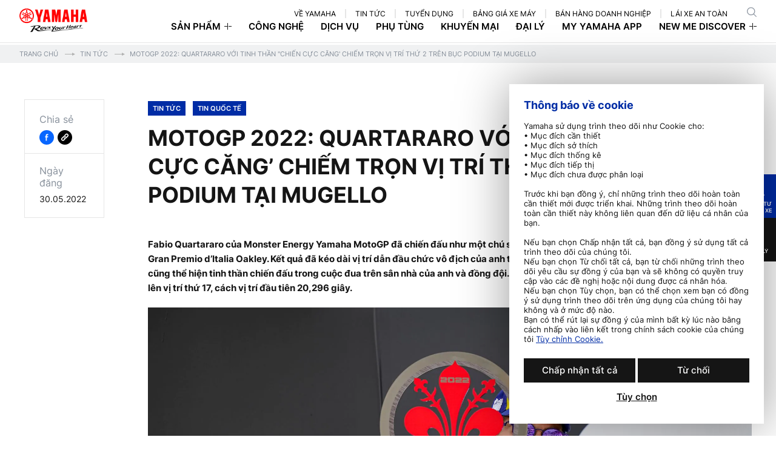

--- FILE ---
content_type: text/html; charset=UTF-8
request_url: https://yamaha-motor.com.vn/tin-tuc/quartararo-voi-tinh-than-chien-cuc-cang-chiem-tron-vi-tri-thu-2-tren-buc-podium-tai-mugello/
body_size: 17750
content:

<!DOCTYPE html>
<html lang="vi">
<head>
<script id="Cookiebot" data-culture="vi" src="https://consent.cookiebot.com/uc.js" data-cbid="4bbe187e-f9ff-41c9-a333-a458de9ef9ea" data-blockingmode="auto" type="text/javascript" defer></script>
<script>
(function (w, d, s, l, i) {
  w[l] = w[l] || [];
  w[l].push({ "gtm.start": new Date().getTime(), event: "gtm.js" });
  var f = d.getElementsByTagName(s)[0],
    j = d.createElement(s),
    dl = l != "dataLayer" ? "&l=" + l : "";
  j.async = true;
  j.src = "https://www.googletagmanager.com/gtm.js?id=" + i + dl;
  f.parentNode.insertBefore(j, f);
})(window, document, "script", "dataLayer", "GTM-P3Z7CL7");
</script>
<meta charset="utf-8">
<meta name="viewport" content="initial-scale=1.0, width=device-width, minimum-scale=1, maximum-scale=3">
<meta name="format-detection" content="telephone=no">
<meta name="facebook-domain-verification" content="0yvbvc9q3x1tlc8mhbpx8b3xxtvaej" >
<meta property="fb:app_id" content="389034368644483">
<meta name='robots' content='index, follow, max-image-preview:large, max-snippet:-1, max-video-preview:-1' />
	<style>img:is([sizes="auto" i], [sizes^="auto," i]) { contain-intrinsic-size: 3000px 1500px }</style>
	
	<!-- This site is optimized with the Yoast SEO plugin v25.9 - https://yoast.com/wordpress/plugins/seo/ -->
	<title>MotoGP 2022: QUARTARARO VỚI TINH THẦN &quot;CHIẾN CỰC CĂNG&#039; CHIẾM TRỌN VỊ TRÍ THỨ 2 TRÊN BỤC PODIUM TẠI MUGELLO - Yamaha Motor Việt Nam</title>
	<meta name="description" content="Franco Morbidelli cũng thể hiện tinh thần chiến đấu trong cuộc đua trên sân nhà của anh và đồng đội" />
	<meta property="og:locale" content="vi_VN" />
	<meta property="og:type" content="article" />
	<meta property="og:title" content="MotoGP 2022: QUARTARARO VỚI TINH THẦN &quot;CHIẾN CỰC CĂNG&#039; CHIẾM TRỌN VỊ TRÍ THỨ 2 TRÊN BỤC PODIUM TẠI MUGELLO - Yamaha Motor Việt Nam" />
	<meta property="og:description" content="Franco Morbidelli cũng thể hiện tinh thần chiến đấu trong cuộc đua trên sân nhà của anh và đồng đội" />
	<meta property="og:url" content="https://yamaha-motor.com.vn/tin-tuc/quartararo-voi-tinh-than-chien-cuc-cang-chiem-tron-vi-tri-thu-2-tren-buc-podium-tai-mugello/" />
	<meta property="og:site_name" content="Yamaha Motor Việt Nam" />
	<meta property="article:modified_time" content="2024-11-05T08:42:58+00:00" />
	<meta property="og:image" content="https://yamaha-motor.com.vn/wp/wp-content/uploads/2022/05/284863722_5131577030228648_2956306215031763585_n.jpeg" />
	<meta property="og:image:width" content="1920" />
	<meta property="og:image:height" content="1279" />
	<meta property="og:image:type" content="image/jpeg" />
	<meta name="twitter:card" content="summary_large_image" />
	<script type="application/ld+json" class="yoast-schema-graph">{"@context":"https://schema.org","@graph":[{"@type":"WebPage","@id":"https://yamaha-motor.com.vn/tin-tuc/quartararo-voi-tinh-than-chien-cuc-cang-chiem-tron-vi-tri-thu-2-tren-buc-podium-tai-mugello/","url":"https://yamaha-motor.com.vn/tin-tuc/quartararo-voi-tinh-than-chien-cuc-cang-chiem-tron-vi-tri-thu-2-tren-buc-podium-tai-mugello/","name":"MotoGP 2022: QUARTARARO VỚI TINH THẦN \"CHIẾN CỰC CĂNG' CHIẾM TRỌN VỊ TRÍ THỨ 2 TRÊN BỤC PODIUM TẠI MUGELLO - Yamaha Motor Việt Nam","isPartOf":{"@id":"https://yamaha-motor.com.vn/#website"},"primaryImageOfPage":{"@id":"https://yamaha-motor.com.vn/tin-tuc/quartararo-voi-tinh-than-chien-cuc-cang-chiem-tron-vi-tri-thu-2-tren-buc-podium-tai-mugello/#primaryimage"},"image":{"@id":"https://yamaha-motor.com.vn/tin-tuc/quartararo-voi-tinh-than-chien-cuc-cang-chiem-tron-vi-tri-thu-2-tren-buc-podium-tai-mugello/#primaryimage"},"thumbnailUrl":"https://yamaha-motor.com.vn/wp/wp-content/uploads/2022/05/284863722_5131577030228648_2956306215031763585_n.jpeg","datePublished":"2022-05-30T08:08:32+00:00","dateModified":"2024-11-05T08:42:58+00:00","description":"Franco Morbidelli cũng thể hiện tinh thần chiến đấu trong cuộc đua trên sân nhà của anh và đồng đội","breadcrumb":{"@id":"https://yamaha-motor.com.vn/tin-tuc/quartararo-voi-tinh-than-chien-cuc-cang-chiem-tron-vi-tri-thu-2-tren-buc-podium-tai-mugello/#breadcrumb"},"inLanguage":"vi","potentialAction":[{"@type":"ReadAction","target":["https://yamaha-motor.com.vn/tin-tuc/quartararo-voi-tinh-than-chien-cuc-cang-chiem-tron-vi-tri-thu-2-tren-buc-podium-tai-mugello/"]}]},{"@type":"ImageObject","inLanguage":"vi","@id":"https://yamaha-motor.com.vn/tin-tuc/quartararo-voi-tinh-than-chien-cuc-cang-chiem-tron-vi-tri-thu-2-tren-buc-podium-tai-mugello/#primaryimage","url":"https://yamaha-motor.com.vn/wp/wp-content/uploads/2022/05/284863722_5131577030228648_2956306215031763585_n.jpeg","contentUrl":"https://yamaha-motor.com.vn/wp/wp-content/uploads/2022/05/284863722_5131577030228648_2956306215031763585_n.jpeg","width":1920,"height":1279},{"@type":"BreadcrumbList","@id":"https://yamaha-motor.com.vn/tin-tuc/quartararo-voi-tinh-than-chien-cuc-cang-chiem-tron-vi-tri-thu-2-tren-buc-podium-tai-mugello/#breadcrumb","itemListElement":[{"@type":"ListItem","position":1,"name":"Trang chủ","item":"https://yamaha-motor.com.vn/"},{"@type":"ListItem","position":2,"name":"Tin Tức","item":"https://yamaha-motor.com.vn/tin-tuc/"},{"@type":"ListItem","position":3,"name":"MotoGP 2022: QUARTARARO VỚI TINH THẦN &#8220;CHIẾN CỰC CĂNG&#8217; CHIẾM TRỌN VỊ TRÍ THỨ 2 TRÊN BỤC PODIUM TẠI MUGELLO"}]},{"@type":"WebSite","@id":"https://yamaha-motor.com.vn/#website","url":"https://yamaha-motor.com.vn/","name":"Yamaha Motor Việt Nam","description":"Trang web chính thức của Yamaha Motor Việt Nam. Cập nhật những thông tin về các dòng xe số, xe tay ga, xe mô tô thể thao của hãng xe máy Yamaha Nhật Bản tại Việt Nam","publisher":{"@id":"https://yamaha-motor.com.vn/#organization"},"potentialAction":[{"@type":"SearchAction","target":{"@type":"EntryPoint","urlTemplate":"https://yamaha-motor.com.vn/?s={search_term_string}"},"query-input":{"@type":"PropertyValueSpecification","valueRequired":true,"valueName":"search_term_string"}}],"inLanguage":"vi"},{"@type":"Organization","@id":"https://yamaha-motor.com.vn/#organization","name":"Yamaha Motor Việt Nam","url":"https://yamaha-motor.com.vn/","logo":{"@type":"ImageObject","inLanguage":"vi","@id":"https://yamaha-motor.com.vn/#/schema/logo/image/","url":"https://yamaha-motor.com.vn/wp/wp-content/uploads/2019/11/yamaha-motor-logo.png","contentUrl":"https://yamaha-motor.com.vn/wp/wp-content/uploads/2019/11/yamaha-motor-logo.png","width":1024,"height":1024,"caption":"Yamaha Motor Việt Nam"},"image":{"@id":"https://yamaha-motor.com.vn/#/schema/logo/image/"}}]}</script>
	<!-- / Yoast SEO plugin. -->


<link rel='stylesheet' id='responsive-lightbox-magnific-css' href='https://yamaha-motor.com.vn/wp/wp-content/plugins/responsive-lightbox/assets/magnific/magnific-popup.min.css?ver=1.2.0' type='text/css' media='all' />
<link rel="alternate" title="oNhúng (JSON)" type="application/json+oembed" href="https://yamaha-motor.com.vn/wp-json/oembed/1.0/embed?url=https%3A%2F%2Fyamaha-motor.com.vn%2Ftin-tuc%2Fquartararo-voi-tinh-than-chien-cuc-cang-chiem-tron-vi-tri-thu-2-tren-buc-podium-tai-mugello%2F" />
<link rel="alternate" title="oNhúng (XML)" type="text/xml+oembed" href="https://yamaha-motor.com.vn/wp-json/oembed/1.0/embed?url=https%3A%2F%2Fyamaha-motor.com.vn%2Ftin-tuc%2Fquartararo-voi-tinh-than-chien-cuc-cang-chiem-tron-vi-tri-thu-2-tren-buc-podium-tai-mugello%2F&#038;format=xml" />
<link rel="icon" href="https://yamaha-motor.com.vn/wp/wp-content/uploads/2025/04/cropped-favicon-32x32.png" sizes="32x32" />
<link rel="icon" href="https://yamaha-motor.com.vn/wp/wp-content/uploads/2025/04/cropped-favicon-192x192.png" sizes="192x192" />
<link rel="apple-touch-icon" href="https://yamaha-motor.com.vn/wp/wp-content/uploads/2025/04/cropped-favicon-180x180.png" />
<meta name="msapplication-TileImage" content="https://yamaha-motor.com.vn/wp/wp-content/uploads/2025/04/cropped-favicon-270x270.png" />
<meta property="og:image" content="https://yamaha-motor.com.vn/wp/wp-content/uploads/2022/05/284863722_5131577030228648_2956306215031763585_n.jpeg">
<meta name="twitter:image" content="https://yamaha-motor.com.vn/wp/wp-content/uploads/2022/05/284863722_5131577030228648_2956306215031763585_n.jpeg">
<link rel="canonical" href="https://yamaha-motor.com.vn/tin-tuc/quartararo-voi-tinh-than-chien-cuc-cang-chiem-tron-vi-tri-thu-2-tren-buc-podium-tai-mugello/">
<!-- CSS -->
<link rel="icon" href="https://yamaha-motor.com.vn/wp/wp-content/themes/yamaha/assets/img/favicon.ico" type="image/vnd.microsoft.icon">
<link rel="stylesheet" href="https://yamaha-motor.com.vn/wp/wp-content/themes/yamaha/style.css?ver=1.1.54">
<link rel="stylesheet" href="https://yamaha-motor.com.vn/assets/css/styles.min.css?v=1.1.54">
<link rel="stylesheet" href="https://yamaha-motor.com.vn/assets/css/lib/slick.css?v=1.1.54">
<link rel="stylesheet" href="https://yamaha-motor.com.vn/assets/css/pages/popup.css?v=1.1.54">
<link rel="stylesheet" href="https://yamaha-motor.com.vn/assets/css/share.css?v=1.1.54">
<link rel="stylesheet" href="https://yamaha-motor.com.vn/assets/css/custom.css?v=1.1.54">
<link rel="stylesheet" href="https://yamaha-motor.com.vn/assets/css/modify.min.css?v=1.1.54">
<link rel="stylesheet" href="https://yamaha-motor.com.vn/assets/css/page/search.min.css?v=1.1.54">
<link rel="stylesheet" href="https://yamaha-motor.com.vn/assets/css/page/single-news.min.css?v=1.1.54">
<!-- JS -->
<script src="https://yamaha-motor.com.vn/assets/js/lib/jquery-3.5.1.min.js"></script>
<script src="https://yamaha-motor.com.vn/assets/js/lib/modernizr-3.6.0.js" defer></script>
<script src="https://yamaha-motor.com.vn/assets/js/lib/detectizr.min.js" defer></script>
<script src="https://yamaha-motor.com.vn/assets/js/lib/detector.min.js" defer></script>
<script>
var IS_PSI = ''; var APP_ASSETS_VER = '1.1.54'; var APP_URL = 'https://yamaha-motor.com.vn/'; var WEBP_URL = 'https://yamaha-motor.com.vn/wp/wp-content/webp-express/webp-images/doc-root/'; var RECAPTCHA_SITE_KEY = '6Lch3BgqAAAAACUlsUlua6qBuR3U6a4XtnVKMnuQ'; var SURVEY_WRITEKEY = '161/0ec6310d23d1c61ea81e3a57e95eac74aca279db'; var SURVEY_DATABASE = 'iden_ymvn_log'; var SURVEY_TABLE = 'event_participant_data'; var AJAX_LINK = 'https://yamaha-motor.com.vn/survey/?action=survey_event&nonce=1905cff94d'; var POPUP_SHOW = 0; var CURRENT_LINK = 'https://yamaha-motor.com.vn/tin-tuc/quartararo-voi-tinh-than-chien-cuc-cang-chiem-tron-vi-tri-thu-2-tren-buc-podium-tai-mugello/';
</script>
<script src="https://yamaha-motor.com.vn/assets/js/common.min.js?v=1.1.54" defer></script>
<script src="https://yamaha-motor.com.vn/assets/js/slick.min.js" defer></script>
<script src="https://yamaha-motor.com.vn/assets/js/thirdparty_tag.js?v=1.1.54" defer></script>
<script src="https://yamaha-motor.com.vn/assets/js/subiz.js" defer></script>
<script src="https://yamaha-motor.com.vn/assets/js/all.js?v=1.1.54" defer></script>
<script src="https://yamaha-motor.com.vn/assets/js/page/search.min.js?v=1.1.54" defer></script>

<script src="https://yamaha-motor.com.vn/assets/js/page/single.min.js?v=1.1.54" defer></script>
</head>

<body class="single-news single-page">
  <!-- Google Tag Manager (noscript) -->
<noscript><iframe src="https://www.googletagmanager.com/ns.html?id=GTM-P3Z7CL7" height="0" width="0" style="display:none;visibility:hidden"></iframe></noscript>
<!-- End Google Tag Manager (noscript) -->
<header class="header">
  <div class="header-row">
    <div class="header-logo">
      <a href="/">
                              <img fetchpriority="high" decoding="async" src="https://yamaha-motor.com.vn/wp/wp-content/themes/yamaha/assets/img/share/logo.png?v=1.1.54" width="112" height="40" alt="Yamaha revs your heart" class="pc"><img fetchpriority="high" decoding="async" src="https://yamaha-motor.com.vn/wp/wp-content/themes/yamaha/assets/img/share/logo_sp.png?v=1.1.54" width="78" height="30" alt="Yamaha revs your heart" class="sp">
                        </a>
    </div>
    <div class="navigation">
      <div class="navigation-top">
        <ul class="navigation-top__list">
          <li class="navigation-top__item top-search--hide" data-hover="true"><a class="navigation-top__link" href="/gioi-thieu/">về yamaha</a></li>
          <li class="navigation-top__item top-search--hide" data-hover="true"><a class="navigation-top__link" href="/tin-tuc/">tin tức</a></li>
          <li class="navigation-top__item top-search--hide" data-hover="true"><a class="navigation-top__link" href="/tuyen-dung-yamaha/thong-diep-tuyen-dung/">tuyển dụng</a></li>
          <li class="navigation-top__item top-search--hide" data-hover="true"><a class="navigation-top__link" href="/bang-gia-xe-may/">bảng giá xe máy</a></li>
          <li class="navigation-top__item top-search--hide" data-hover="true"><a class="navigation-top__link" href="/ban-hang-doanh-nghiep/">BÁN HÀNG DOANH NGHIỆP</a></li>
          <li class="navigation-top__item top-search--hide" data-hover="true"><a class="navigation-top__link" href="/lai-xe-an-toan/">LÁI XE AN TOÀN</a></li>
          <li class="navigation-top__item top-search--input">
            <button class="btn-search js-popupsearch" aria-label="search">
              <svg xmlns="http://www.w3.org/2000/svg" width="16.25" height="16.288" viewBox="0 0 16.25 16.288">
                <g data-name="Component 362 – 7" transform="translate(0.125 0.125)">
                  <path data-name="Path 2367" d="M15.854,15.13l-4.131-4.065a6.534,6.534,0,0,0,1.746-4.44A6.679,6.679,0,0,0,6.738,0,6.678,6.678,0,0,0,.006,6.625a6.678,6.678,0,0,0,6.732,6.625,6.77,6.77,0,0,0,4.237-1.479l4.147,4.081a.523.523,0,0,0,.732,0A.5.5,0,0,0,15.854,15.13Zm-9.117-2.9a5.651,5.651,0,0,1-5.7-5.605,5.651,5.651,0,0,1,5.7-5.605,5.651,5.651,0,0,1,5.7,5.605A5.651,5.651,0,0,1,6.738,12.23Z" transform="translate(-0.006)" fill="#87909b" stroke="#87909b" stroke-width="0.25" />
                </g>
              </svg>
            </button>
          </li>
        </ul>
      </div>
      <div class="navigation-bottom">
        <ul class="navigation-bottom__list">
          <li class="navigation-bottom__item sub">
            <a href="/xe/" class="navigation-bottom__link prod-link">Sản phẩm</a>
            <div class="submenu submenu-product">
              <div class="submenu-overflow">
                <div class="submenu-wrap">
                  <ul class="submenu-list">
                                                                  <li id="menu-xe-tay-ga" class="submenu-item submenu-item-xe-tay-ga js-countnummenu">
                          <p class="submenu-item__title product"><span class="textcate">Xe tay ga<sup class="num">(0)</sup></span><a href="https://yamaha-motor.com.vn/xe/loai-xe/xe-tay-ga/" class="textlink">xem thêm<span class="ico-ar"></span></a></p>
                          <div class="submenu-item__row">
                                                          <div class="submenu-item__col">
                                <a href="https://yamaha-motor.com.vn/xe/nvx-155-phien-ban-gp-2025-d111-2/" class="submenu-item__link">
                                  <p class="img-wrap c-iconew c-img"><img rel="js-lazy" decoding="async" alt="NVX" src="[data-uri]" data-src="https://yamaha-motor.com.vn/wp/wp-content/uploads/2025/06/Bac-Anh-Xanh-G8-2_1-300x252.png"></p>
                                  <span class="submenu-item__name">NVX</span>
                                  <span class="submenu-item__price">Giá từ 55.300.000 VNĐ</span>
                                </a>
                              </div>
                                                          <div class="submenu-item__col">
                                <a href="https://yamaha-motor.com.vn/xe/janus-phien-ban-tieu-chuan-mau-moi-2025-bj7w/" class="submenu-item__link">
                                  <p class="img-wrap c-iconew c-img"><img rel="js-lazy" decoding="async" alt="Janus 125 Hoàn Toàn Mới" src="[data-uri]" data-src="https://yamaha-motor.com.vn/wp/wp-content/uploads/2024/10/Ja-Std-2024-Red-Metallic-004-300x252.png"></p>
                                  <span class="submenu-item__name">Janus 125 Hoàn Toàn Mới</span>
                                  <span class="submenu-item__price">Giá từ 29.151.000 VNĐ</span>
                                </a>
                              </div>
                                                          <div class="submenu-item__col">
                                <a href="https://yamaha-motor.com.vn/xe/janus-phien-ban-tieu-chuan-mau-moi-bj7t/" class="submenu-item__link">
                                  <p class="img-wrap  c-img"><img rel="js-lazy" decoding="async" alt="Janus" src="[data-uri]" data-src="https://yamaha-motor.com.vn/wp/wp-content/uploads/2023/07/Janus-Limited-Cyan-004-300x252.png"></p>
                                  <span class="submenu-item__name">Janus</span>
                                  <span class="submenu-item__price">Giá từ 28.669.000 VNĐ</span>
                                </a>
                              </div>
                                                          <div class="submenu-item__col">
                                <a href="https://yamaha-motor.com.vn/xe/lexi-155-vva-abs-phien-ban-tieu-chuan-bvy1/" class="submenu-item__link">
                                  <p class="img-wrap  c-img"><img rel="js-lazy" decoding="async" alt="Lexi" src="[data-uri]" data-src="https://yamaha-motor.com.vn/wp/wp-content/uploads/2024/06/Lexi-155_Mat-Black-4-300x252.png"></p>
                                  <span class="submenu-item__name">Lexi</span>
                                  <span class="submenu-item__price">Giá từ 48.500.000 VNĐ</span>
                                </a>
                              </div>
                                                          <div class="submenu-item__col">
                                <a href="https://yamaha-motor.com.vn/xe/grande-phien-ban-tieu-chuan-mau-moi-nhat-2025-bjjd/" class="submenu-item__link">
                                  <p class="img-wrap  c-img"><img rel="js-lazy" decoding="async" alt="Grande" src="[data-uri]" data-src="https://yamaha-motor.com.vn/wp/wp-content/uploads/2024/01/Grande-2023-Pink-Orange_004-300x252.png"></p>
                                  <span class="submenu-item__name">Grande</span>
                                  <span class="submenu-item__price">Giá từ 46.047.000 VNĐ</span>
                                </a>
                              </div>
                                                          <div class="submenu-item__col">
                                <a href="https://yamaha-motor.com.vn/xe/freego-s-abs-phien-ban-dac-biet-mau-moi-b4uc/" class="submenu-item__link">
                                  <p class="img-wrap  c-img"><img rel="js-lazy" decoding="async" alt="Freego" src="[data-uri]" data-src="https://yamaha-motor.com.vn/wp/wp-content/uploads/2024/01/FreeGo-Black-Red-SMK-004-300x252.png"></p>
                                  <span class="submenu-item__name">Freego</span>
                                  <span class="submenu-item__price">Giá từ 30.340.000 VNĐ</span>
                                </a>
                              </div>
                                                          <div class="submenu-item__col">
                                <a href="https://yamaha-motor.com.vn/xe/latte-phien-ban-tieu-chuan-mau-moi-2025-b0r7/" class="submenu-item__link">
                                  <p class="img-wrap  c-img"><img rel="js-lazy" decoding="async" alt="Latte" src="[data-uri]" data-src="https://yamaha-motor.com.vn/wp/wp-content/uploads/2024/01/Latte-Mat-Grey-004-300x252.png"></p>
                                  <span class="submenu-item__name">Latte</span>
                                  <span class="submenu-item__price">Giá từ 38.095.000 VNĐ</span>
                                </a>
                              </div>
                                                                                  </div>
                        </li>
                                                                                        <li id="menu-xe-so" class="submenu-item submenu-item-xe-so js-countnummenu">
                          <p class="submenu-item__title product"><span class="textcate">Xe số<sup class="num">(0)</sup></span><a href="https://yamaha-motor.com.vn/xe/loai-xe/xe-so/" class="textlink">xem thêm<span class="ico-ar"></span></a></p>
                          <div class="submenu-item__row">
                                                          <div class="submenu-item__col">
                                <a href="https://yamaha-motor.com.vn/xe/pg-1-abs-moi-phien-ban-gioi-han-dg12-2/" class="submenu-item__link">
                                  <p class="img-wrap  c-img"><img rel="js-lazy" decoding="async" alt="PG-1" src="[data-uri]" data-src="https://yamaha-motor.com.vn/wp/wp-content/uploads/2025/09/PG-1_LTD-DG12_Xanh-Camo_Goc-4-300x252.png"></p>
                                  <span class="submenu-item__name">PG-1</span>
                                  <span class="submenu-item__price">Giá từ 30.437.000 VNĐ</span>
                                </a>
                              </div>
                                                          <div class="submenu-item__col">
                                <a href="https://yamaha-motor.com.vn/xe/exciter-155-vva-phien-ban-tieu-chuan-mau-moi-b5vj/" class="submenu-item__link">
                                  <p class="img-wrap  c-img"><img rel="js-lazy" decoding="async" alt="Exciter" src="[data-uri]" data-src="https://yamaha-motor.com.vn/wp/wp-content/uploads/2024/01/Exciter-155-VVA-Cyan-ABS_004-300x252.png"></p>
                                  <span class="submenu-item__name">Exciter</span>
                                  <span class="submenu-item__price">Giá từ 45.800.000 VNĐ</span>
                                </a>
                              </div>
                                                          <div class="submenu-item__col">
                                <a href="https://yamaha-motor.com.vn/xe/jupiter-finn-phien-ban-cao-cap-mau-moi-bpc6/" class="submenu-item__link">
                                  <p class="img-wrap  c-img"><img rel="js-lazy" decoding="async" alt="Jupiter Finn" src="[data-uri]" data-src="https://yamaha-motor.com.vn/wp/wp-content/uploads/2024/01/Jupiter-Finn-Urban-Blue_004-300x252.png"></p>
                                  <span class="submenu-item__name">Jupiter Finn</span>
                                  <span class="submenu-item__price">Giá từ 27.687.000 VNĐ</span>
                                </a>
                              </div>
                                                          <div class="submenu-item__col">
                                <a href="https://yamaha-motor.com.vn/xe/sirius-rc-phien-ban-vanh-duc-mau-moi-2025-bgyf-g/" class="submenu-item__link">
                                  <p class="img-wrap  c-img"><img rel="js-lazy" decoding="async" alt="Sirius" src="[data-uri]" data-src="https://yamaha-motor.com.vn/wp/wp-content/uploads/2024/01/Sirius-Red-Metallic-004-300x252.png"></p>
                                  <span class="submenu-item__name">Sirius</span>
                                  <span class="submenu-item__price">Giá từ 18.949.000 VNĐ</span>
                                </a>
                              </div>
                                                          <div class="submenu-item__col">
                                <a href="https://yamaha-motor.com.vn/xe/sirius-fi-phien-ban-phanh-co-mau-moi-2025-bsaf/" class="submenu-item__link">
                                  <p class="img-wrap  c-img"><img rel="js-lazy" decoding="async" alt="Sirius FI" src="[data-uri]" data-src="https://yamaha-motor.com.vn/wp/wp-content/uploads/2024/02/Sirius-Fi-RC-Mat-Silver-004-300x252.png"></p>
                                  <span class="submenu-item__name">Sirius FI</span>
                                  <span class="submenu-item__price">Giá từ 21.208.000 VNĐ</span>
                                </a>
                              </div>
                                                                                  </div>
                        </li>
                                                                                        <li id="menu-xe-dien" class="submenu-item submenu-item-xe-dien js-countnummenu">
                          <p class="submenu-item__title product"><span class="textcate">Xe điện<sup class="num">(0)</sup></span><a href="https://yamaha-motor.com.vn/xe/loai-xe/xe-dien/" class="textlink">xem thêm<span class="ico-ar"></span></a></p>
                          <div class="submenu-item__row">
                                                          <div class="submenu-item__col">
                                <a href="https://yamaha-motor.com.vn/xe/neos-bfm4/" class="submenu-item__link">
                                  <p class="img-wrap  c-img"><img rel="js-lazy" decoding="async" alt="NEO's" src="[data-uri]" data-src="https://yamaha-motor.com.vn/wp/wp-content/uploads/2024/01/Neos-Cyan-Metallic-Metallic-004-300x252.png"></p>
                                  <span class="submenu-item__name">NEO's</span>
                                  <span class="submenu-item__price">Giá 49.091.000 VNĐ</span>
                                </a>
                              </div>
                                                                                  </div>
                        </li>
                                                                                        <li id="menu-xe-the-thao" class="submenu-item submenu-item-xe-the-thao js-countnummenu">
                          <p class="submenu-item__title product"><span class="textcate">Xe thể thao<sup class="num">(0)</sup></span><a href="https://yamaha-motor.com.vn/xe/loai-xe/xe-the-thao/" class="textlink">xem thêm<span class="ico-ar"></span></a></p>
                          <div class="submenu-item__row">
                                                          <div class="submenu-item__col">
                                <a href="https://yamaha-motor.com.vn/xe/nmax-phien-ban-tech-max-dc21/" class="submenu-item__link">
                                  <p class="img-wrap c-iconew c-img"><img rel="js-lazy" decoding="async" alt="NMAX" src="[data-uri]" data-src="https://yamaha-motor.com.vn/wp/wp-content/uploads/2025/12/T75_Deluxe_Bac-Den-Nham_G4-1-300x252.png"></p>
                                  <span class="submenu-item__name">NMAX</span>
                                  <span class="submenu-item__price">Giá từ 69.000.000 VNĐ</span>
                                </a>
                              </div>
                                                          <div class="submenu-item__col">
                                <a href="https://yamaha-motor.com.vn/xe/xmax-bkau/" class="submenu-item__link">
                                  <p class="img-wrap c-iconew c-img"><img rel="js-lazy" decoding="async" alt="XMAX" src="[data-uri]" data-src="https://yamaha-motor.com.vn/wp/wp-content/uploads/2025/05/Xam-Bong-G8-1-300x200.png"></p>
                                  <span class="submenu-item__name">XMAX</span>
                                  <span class="submenu-item__price">Giá 140.000.000 VNĐ</span>
                                </a>
                              </div>
                                                          <div class="submenu-item__col">
                                <a href="https://yamaha-motor.com.vn/xe/mt-15-mau-moi-b8d9/" class="submenu-item__link">
                                  <p class="img-wrap  c-img"><img rel="js-lazy" decoding="async" alt="MT-15" src="[data-uri]" data-src="https://yamaha-motor.com.vn/wp/wp-content/uploads/2024/01/MT-15-B8D9-Blue-004-300x252.png"></p>
                                  <span class="submenu-item__name">MT-15</span>
                                  <span class="submenu-item__price">Giá từ 69.000.000 VNĐ</span>
                                </a>
                              </div>
                                                          <div class="submenu-item__col">
                                <a href="https://yamaha-motor.com.vn/xe/yzf-r15m-phien-ban-gioi-han-monster-energy-yamaha-motogp-bnd4/" class="submenu-item__link">
                                  <p class="img-wrap  c-img"><img rel="js-lazy" decoding="async" alt="YZF-R15" src="[data-uri]" data-src="https://yamaha-motor.com.vn/wp/wp-content/uploads/2024/01/R15M-Silver-004-300x252.png"></p>
                                  <span class="submenu-item__name">YZF-R15</span>
                                  <span class="submenu-item__price">Giá từ 70.000.000 VNĐ</span>
                                </a>
                              </div>
                                                          <div class="submenu-item__col">
                                <a href="https://yamaha-motor.com.vn/xe/xs155r-2025-bpj2/" class="submenu-item__link">
                                  <p class="img-wrap  c-img"><img rel="js-lazy" decoding="async" alt="XS155R" src="[data-uri]" data-src="https://yamaha-motor.com.vn/wp/wp-content/uploads/2024/01/XSR-155-Black-Metallic-004-300x252.png"></p>
                                  <span class="submenu-item__name">XS155R</span>
                                  <span class="submenu-item__price">Giá từ 77.000.000 VNĐ</span>
                                </a>
                              </div>
                                                          <div class="submenu-item__col">
                                <a href="https://yamaha-motor.com.vn/xe/mt-03-2025-brgb/" class="submenu-item__link">
                                  <p class="img-wrap  c-img"><img rel="js-lazy" decoding="async" alt="MT-03" src="[data-uri]" data-src="https://yamaha-motor.com.vn/wp/wp-content/uploads/2024/02/2021_MTN320-A_PGD_USA_MT-03_Storm-Fluo_360-004-300x252.png"></p>
                                  <span class="submenu-item__name">MT-03</span>
                                  <span class="submenu-item__price">Giá từ 129.000.000 VNĐ</span>
                                </a>
                              </div>
                                                          <div class="submenu-item__col">
                                <a href="https://yamaha-motor.com.vn/xe/yzf-r3-2025-brab/" class="submenu-item__link">
                                  <p class="img-wrap  c-img"><img rel="js-lazy" decoding="async" alt="YZF-R3" src="[data-uri]" data-src="https://yamaha-motor.com.vn/wp/wp-content/uploads/2024/01/R3_GP-004-300x252.png"></p>
                                  <span class="submenu-item__name">YZF-R3</span>
                                  <span class="submenu-item__price">Giá từ 132.000.000 VNĐ</span>
                                </a>
                              </div>
                                                                                                                                                                                      <div class="submenu-item__col">
                                    <a href="https://www.revzoneyamaha-motor.com.vn/bikes/model/tenere-700/" class="submenu-item__link" target="_blank" rel="noopener">
                                      <p class="img-wrap  c-img"><img rel="js-lazy" decoding="async" alt="YZF-R3" src="[data-uri]" data-src="https://yamaha-motor.com.vn/wp/wp-content/uploads/2024/01/Tenere-700-004.png"></p>
                                      <span class="submenu-item__name">Ténére 700</span>
                                      <span class="submenu-item__price">Giá từ 369.000.000 VNĐ</span>
                                    </a>
                                  </div>
                                                                  <div class="submenu-item__col">
                                    <a href="https://www.revzoneyamaha-motor.com.vn/bikes/model/tmax/" class="submenu-item__link" target="_blank" rel="noopener">
                                      <p class="img-wrap c-iconew c-img"><img rel="js-lazy" decoding="async" alt="YZF-R3" src="[data-uri]" data-src="https://yamaha-motor.com.vn/wp/wp-content/uploads/2024/01/TMAX-560-004-1.png"></p>
                                      <span class="submenu-item__name">TMAX</span>
                                      <span class="submenu-item__price">Giá từ 409.000.000 VNĐ</span>
                                    </a>
                                  </div>
                                                                  <div class="submenu-item__col">
                                    <a href="https://www.revzoneyamaha-motor.com.vn/bikes/model/mt-07/" class="submenu-item__link" target="_blank" rel="noopener">
                                      <p class="img-wrap  c-img"><img rel="js-lazy" decoding="async" alt="YZF-R3" src="[data-uri]" data-src="https://yamaha-motor.com.vn/wp/wp-content/uploads/2024/01/Mask-Group-5817.png"></p>
                                      <span class="submenu-item__name">MT-07</span>
                                      <span class="submenu-item__price">Giá từ 239.000.000 VNĐ</span>
                                    </a>
                                  </div>
                                                                  <div class="submenu-item__col">
                                    <a href="https://www.revzoneyamaha-motor.com.vn/bikes/model/r7/" class="submenu-item__link" target="_blank" rel="noopener">
                                      <p class="img-wrap  c-img"><img rel="js-lazy" decoding="async" alt="YZF-R3" src="[data-uri]" data-src="https://yamaha-motor.com.vn/wp/wp-content/uploads/2024/01/Mask-Group-5821.png"></p>
                                      <span class="submenu-item__name">YZF-R7</span>
                                      <span class="submenu-item__price">Giá từ 269.000.000 VNĐ</span>
                                    </a>
                                  </div>
                                                                  <div class="submenu-item__col">
                                    <a href="https://www.revzoneyamaha-motor.com.vn/bikes/model/mt-09/" class="submenu-item__link" target="_blank" rel="noopener">
                                      <p class="img-wrap  c-img"><img rel="js-lazy" decoding="async" alt="YZF-R3" src="[data-uri]" data-src="https://yamaha-motor.com.vn/wp/wp-content/uploads/2024/01/Mask-Group-5820.png"></p>
                                      <span class="submenu-item__name">MT-09</span>
                                      <span class="submenu-item__price">Giá từ 299.000.000 VNĐ</span>
                                    </a>
                                  </div>
                                                                  <div class="submenu-item__col">
                                    <a href="https://www.revzoneyamaha-motor.com.vn/bikes/model/mt-09-sp/" class="submenu-item__link" target="_blank" rel="noopener">
                                      <p class="img-wrap  c-img"><img rel="js-lazy" decoding="async" alt="YZF-R3" src="[data-uri]" data-src="https://yamaha-motor.com.vn/wp/wp-content/uploads/2024/01/Mask-Group-5819.png"></p>
                                      <span class="submenu-item__name">MT-09-SP</span>
                                      <span class="submenu-item__price">Giá từ 319.000.000 VNĐ</span>
                                    </a>
                                  </div>
                                                                  <div class="submenu-item__col">
                                    <a href="https://www.revzoneyamaha-motor.com.vn/bikes/model/tracer-9/" class="submenu-item__link" target="_blank" rel="noopener">
                                      <p class="img-wrap  c-img"><img rel="js-lazy" decoding="async" alt="YZF-R3" src="[data-uri]" data-src="https://yamaha-motor.com.vn/wp/wp-content/uploads/2024/01/Mask-Group-5818.png"></p>
                                      <span class="submenu-item__name">TRACER-09</span>
                                      <span class="submenu-item__price">Giá từ 369.000.000 VNĐ</span>
                                    </a>
                                  </div>
                                                                  <div class="submenu-item__col">
                                    <a href="https://www.revzoneyamaha-motor.com.vn/bikes/model/mt-10/" class="submenu-item__link" target="_blank" rel="noopener">
                                      <p class="img-wrap  c-img"><img rel="js-lazy" decoding="async" alt="YZF-R3" src="[data-uri]" data-src="https://yamaha-motor.com.vn/wp/wp-content/uploads/2024/01/Mask-Group-5812.png"></p>
                                      <span class="submenu-item__name">MT-10</span>
                                      <span class="submenu-item__price">Giá từ 469.000.000 VNĐ</span>
                                    </a>
                                  </div>
                                                                  <div class="submenu-item__col">
                                    <a href="https://www.revzoneyamaha-motor.com.vn/bikes/model/mt-10-sp/" class="submenu-item__link" target="_blank" rel="noopener">
                                      <p class="img-wrap  c-img"><img rel="js-lazy" decoding="async" alt="YZF-R3" src="[data-uri]" data-src="https://yamaha-motor.com.vn/wp/wp-content/uploads/2024/01/Mask-Group-5813.png"></p>
                                      <span class="submenu-item__name">MT-10-SP</span>
                                      <span class="submenu-item__price">Giá từ 569.000.000 VNĐ</span>
                                    </a>
                                  </div>
                                                                  <div class="submenu-item__col">
                                    <a href="https://www.revzoneyamaha-motor.com.vn/bikes/model/wr155/" class="submenu-item__link" target="_blank" rel="noopener">
                                      <p class="img-wrap  c-img"><img rel="js-lazy" decoding="async" alt="YZF-R3" src="[data-uri]" data-src="https://yamaha-motor.com.vn/wp/wp-content/uploads/2025/06/WR155R.png"></p>
                                      <span class="submenu-item__name">WR155R</span>
                                      <span class="submenu-item__price">Giá từ 79.000.000 VNĐ</span>
                                    </a>
                                  </div>
                                                                                                                    </div>
                        </li>
                                                            </ul>
                </div>
              </div>
            </div>
          </li>
          <li class="navigation-bottom__item"><a class="navigation-bottom__link" href="/cong-nghe/">công nghệ</a></li>
          <li class="navigation-bottom__item"><a class="navigation-bottom__link" href="/dich-vu/">dịch vụ</a></li>
          <li class="navigation-bottom__item"><a class="navigation-bottom__link" href="/phu-tung/">phụ tùng</a></li>
          <li class="navigation-bottom__item"><a class="navigation-bottom__link" href="/khuyen-mai/">khuyến mại</a></li>
          <li class="navigation-bottom__item"><a class="navigation-bottom__link" href="/he-thong-dai-ly-yamaha/">Đại Lý</a></li>
          <li class="navigation-bottom__item"><a class="navigation-bottom__link" href="/myyamahamotor/">My Yamaha App</a></li>
          <li class="navigation-bottom__item sub menu-discover">
            <p class="navigation-bottom__link">NEW ME DISCOVER</p>
            <div class="submenu submenu-product">
              <div class="submenu-overflow">
                <ul class="submenu-list">
                  <li class="submenu-item submenu-item__col2">
                    <p class="submenu-item__title">Sport World</p>
                    <div class="submenu-item__row">
                      <div class="submenu-item__col">
                        <a href="https://yridersclub.yamaha-motor.com.vn/" target="_blank" rel="noopener" class="submenu-item__img"><img rel="js-lazy" decoding="async" src="[data-uri]" data-src="https://yamaha-motor.com.vn/wp/wp-content/themes/yamaha/assets/img/share/bnr_yriders01_pc.jpg" alt="Sport World">
                          <p class="text">Y-RIDERS</p>
                        </a>
                      </div>
                      <div class="submenu-item__col">
                        <a href="https://yamaha-motor.com.vn/motorsport/" class="submenu-item__img"><img rel="js-lazy" decoding="async" src="[data-uri]" data-src="https://yamaha-motor.com.vn/wp/wp-content/themes/yamaha/assets/img/share/bnr_motorsport01_pc.jpg" alt="Sport World">
                          <p class="text">MOTORSPORT</p>
                        </a>
                      </div>
                      <div class="submenu-item__col">
                        <a href="https://www.revzoneyamaha-motor.com.vn/" target="_blank" rel="noopener" class="submenu-item__img"><img rel="js-lazy" decoding="async" src="[data-uri]" data-src="https://yamaha-motor.com.vn/wp/wp-content/themes/yamaha/assets/img/share/bnr_bigbike01_pc.jpg" alt="BIG BIKE">
                          <p class="text">Big bike</p>
                        </a>
                      </div>
                    </div>
                  </li>
                </ul>
              </div>
            </div>
          </li>
        </ul>
      </div>
    </div>
    <div class="menu-btn-search sp">
      <button class="btn-search js-popupsearch"></button>
    </div>
    <p class="hamberger" data-menu="toggleClick"><span class="ham"> </span><span class="ber"> </span><span class="ger"> </span></p>
  </div>
  <div class="navigation-sp renew sp">
    <ul class="navigation-sp__list">
      <li class="navigation-sp__item not-sub">
        <a class="navigation-sp__link product" href="/xe/">Sản phẩm</a>
      </li>
      <li class="navigation-sp__item not-sub">
        <a class="navigation-sp__link" href="/cong-nghe/">Công Nghệ</a>
        <span class="btn-submenu" data-submenu=""></span>
      </li>
      <li class="navigation-sp__item not-sub">
        <a class="navigation-sp__link" href="/dich-vu/">Dịch Vụ</a>
        <span class="btn-submenu" data-submenu=""></span>
      </li>
      <li class="navigation-sp__item not-sub">
        <a class="navigation-sp__link" href="/phu-tung/">Phụ Tùng</a>
        <span class="btn-submenu" data-submenu=""></span>
      </li>
      <li class="navigation-sp__item not-sub">
        <a class="navigation-sp__link" href="/khuyen-mai/">Khuyến Mại</a>
        <span class="btn-submenu" data-submenu=""></span>
      </li>
      <li class="navigation-sp__item not-sub">
        <a class="navigation-sp__link" href="/he-thong-dai-ly-yamaha/">Đại Lý</a>
        <span class="btn-submenu" data-submenu=""></span>
      </li>
      <li class="navigation-sp__item not-sub">
        <a class="navigation-sp__link" href="/myyamahamotor/">My Yamaha App</a>
        <span class="btn-submenu" data-submenu=""></span>
      </li>
      <li class="navigation-sp__item has-sub sub menu-discover__sp">
        <a class="navigation-sp__link" href="#">NEW ME DISCOVER</a>
        <div class="submenu-discover" style="display: none;">
          <div class="submenu-discover__box">
            <p class="submenu-discover__title">Sport World</p>
            <a href="https://yridersclub.yamaha-motor.com.vn/" target="_blank" rel="noopener" class="submenu-item__img c-img"><img rel="js-lazy" decoding="async" src="[data-uri]" data-src="https://yamaha-motor.com.vn/wp/wp-content/themes/yamaha/assets/img/share/bnr_yriders01_sp.jpg" alt="Sport World">
              <p class="text">Y-RIDERS</p>
            </a>
            <a href="https://yamaha-motor.com.vn/motorsport/" class="submenu-item__img c-img"><img rel="js-lazy" decoding="async" src="[data-uri]" data-src="https://yamaha-motor.com.vn/wp/wp-content/themes/yamaha/assets/img/share/bnr_motorsport01_sp.jpg" alt="Sport World">
              <p class="text">MOTORSPORT</p>
            </a>
            <a href="https://www.revzoneyamaha-motor.com.vn/" target="_blank" rel="noopener" class="submenu-item__img c-img"><img rel="js-lazy" decoding="async" src="[data-uri]" data-src="https://yamaha-motor.com.vn/wp/wp-content/themes/yamaha/assets/img/share/bnr_bigbike01_sp.jpg" alt="BIG BIKE">
              <p class="text">BIG BIKE</p>
            </a>
          </div>
        </div>
      </li>
    </ul>
    <ul class="navigation-sp__sublist">
      <li><a href="/gioi-thieu/">Về YAMAHA</a></li>
      <li><a href="/tin-tuc/">Tin Tức</a></li>
      <li><a href="/tuyen-dung-yamaha/thong-diep-tuyen-dung/">Tuyển Dụng</a></li>
      <li><a href="/bang-gia-xe-may/">Bảng Giá Xe Máy</a></li>
      <li><a href="/ban-hang-doanh-nghiep/">Bán Hàng Doanh Nghiệp</a></li>
      <li><a href="/lai-xe-an-toan/">Lái Xe An Toàn</a></li>
    </ul>
  </div>
  <div class="popup-search">
    <div class="popup-search__head">
      <p class="logo"><a href="https://yamaha-motor.com.vn/"><img decoding="async" width="130" height="50" src="https://yamaha-motor.com.vn/wp/wp-content/themes/yamaha/assets/img/share/logo.png" alt=""></a></p>
      <p class="btn-ppclose"></p>
    </div>
    <div class="popup-search__body js-scrollto">
      
<div class="search-box">
<form action="#" class="f-search">
  <div class="f-search-inner">
    <input id="inputSearch" type="search" name="s" value="" placeholder="Tìm kiếm...">
    <button type="submit" class="js-submit" data-section="search" data-page="1"></button>
  </div>
</form>
<div class="wrap-list">
  <div class="news-list" data-maxResult="12" data-paged="1">
        <div class="item">
        <a href="https://yamaha-motor.com.vn/tin-tuc/du-xuan-ruc-ro-cung-grande-check-in-slay-het-co/">
          <figure class="img-thumb"><img decoding="async" src="[data-uri]" data-src="https://yamaha-motor.com.vn/wp/wp-content/uploads/2026/01/Photo-Contest-Tet-scaled.jpg" rel="js-lazy" width="238" height="178" alt="GIA HẠN CUỘC THI ẢNH: DU XUÂN RỰC RỠ, CÙNG GRANDE CHECK-IN SLAY HẾT CỠ"></figure>
          <div class="desc">
            <p class="cat-date"><em class="date">14.01.2026</em><span class="cat">Tin tức</span></p>
            <h3 class="ttl">GIA HẠN CUỘC THI ẢNH: DU XUÂN RỰC RỠ, CÙNG GRANDE CHECK-IN SLAY HẾT CỠ</h3>
            <div class="txt">Tết gần đến rồi, nếu chưa có kế hoạch gì, hãy cùng Grande thong dong xuống phố, tận hưởng mùa xuân và lưu lại thật nhiều khoảnh khắc rạng rỡ.  Cuộc th...</div>
          </div>
        </a>
      </div>

          <div class="item">
        <a href="https://yamaha-motor.com.vn/tin-tuc/yamaha-motor-viet-nam-dong-hanh-cung-quy-bao-tro-tre-em-viet-nam-vi-su-phat-trien-ben-vung-cua-cong-dong/">
          <figure class="img-thumb"><img decoding="async" src="[data-uri]" data-src="https://yamaha-motor.com.vn/wp/wp-content/uploads/2026/01/SO202116-1-300x200.jpg" rel="js-lazy" width="238" height="178" alt="YAMAHA MOTOR VIỆT NAM ĐỒNG HÀNH CÙNG QUỸ BẢO TRỢ TRẺ EM VIỆT NAM VÌ SỰ PHÁT TRIỂN BỀN VỮNG CỦA CỘNG ĐỒNG"></figure>
          <div class="desc">
            <p class="cat-date"><em class="date">08.01.2026</em><span class="cat">Tin tức</span><span class="cat">Sự kiện</span></p>
            <h3 class="ttl">YAMAHA MOTOR VIỆT NAM ĐỒNG HÀNH CÙNG QUỸ BẢO TRỢ TRẺ EM VIỆT NAM VÌ SỰ PHÁT TRIỂN BỀN VỮNG CỦA CỘNG ĐỒNG</h3>
            <div class="txt">Vừa qua, Yamaha Motor Việt Nam vinh dự đồng hành cùng Quỹ bảo trợ trẻ em Việt Nam vì sự phát triển bền vững của cộng đồng.   Yamaha Motor Việt Nam cam...</div>
          </div>
        </a>
      </div>

          <div class="item">
        <a href="https://yamaha-motor.com.vn/khuyen-mai/chuong-trinh-khuyen-mai-ruoc-ma-du-xuan-don-loc-nhu-y/">
          <figure class="img-thumb"><img decoding="async" src="[data-uri]" data-src="https://yamaha-motor.com.vn/wp/wp-content/uploads/2026/01/dd6f0dc0de19b34f25468a01e62e423f-300x212.jpg" rel="js-lazy" width="238" height="178" alt="CHƯƠNG TRÌNH KHUYẾN MẠI &quot;RƯỚC MÃ DU XUÂN - ĐÓN LỘC NHƯ Ý&quot;"></figure>
          <div class="desc">
            <p class="cat-date"><em class="date">01.01.2026</em></p>
            <h3 class="ttl">CHƯƠNG TRÌNH KHUYẾN MẠI "RƯỚC MÃ DU XUÂN - ĐÓN LỘC NHƯ Ý"</h3>
            <div class="txt">Công ty TNHH Yamaha Motor Việt Nam trân trọng thông báo chương trình khuyến mại “RƯỚC MÃ DU XUÂN – ĐÓN LỘC NHƯ Ý”. Chương trình được áp dụng trên phạm...</div>
          </div>
        </a>
      </div>

          <div class="item">
        <a href="https://yamaha-motor.com.vn/khuyen-mai/dich-vu-sac-va-doi-pin-xe-dien/">
          <figure class="img-thumb"><img decoding="async" src="[data-uri]" data-src="https://yamaha-motor.com.vn/wp/wp-content/uploads/2025/12/Blog-Banner-2-300x169.jpg" rel="js-lazy" width="238" height="178" alt="CHƯƠNG TRÌNH KHUYẾN MẠI “TẶNG THẺ THÀNH VIÊN XE ĐIỆN YAMAHA”"></figure>
          <div class="desc">
            <p class="cat-date"><em class="date">27.12.2025</em></p>
            <h3 class="ttl">CHƯƠNG TRÌNH KHUYẾN MẠI “TẶNG THẺ THÀNH VIÊN XE ĐIỆN YAMAHA”</h3>
            <div class="txt">Với mong muốn tạo ra những trải nghiệm dịch vụ tiên phong, vượt trên sự mong đợi của Khách hàng (KH), Công ty TNHH Yamaha Motor Việt Nam (YMVN) trân t...</div>
          </div>
        </a>
      </div>

          <div class="item">
        <a href="https://yamaha-motor.com.vn/khuyen-mai/chuong-trinh-khuyen-mai-thay-yamalube-lien-tay-nhan-ngay-qua-chat/">
          <figure class="img-thumb"><img decoding="async" src="[data-uri]" data-src="https://yamaha-motor.com.vn/wp/wp-content/uploads/2025/11/91e8ad48bfe60902f8ecb345efc7cc0b-300x300.jpg" rel="js-lazy" width="238" height="178" alt="Chương trình khuyến mại: “THAY YAMALUBE LIỀN TAY - NHẬN NGAY QUÀ CHẤT “"></figure>
          <div class="desc">
            <p class="cat-date"><em class="date">15.11.2025</em></p>
            <h3 class="ttl">Chương trình khuyến mại: “THAY YAMALUBE LIỀN TAY - NHẬN NGAY QUÀ CHẤT “</h3>
            <div class="txt">Công ty TNHH Yamaha Motor Việt Nam trân trọng thông báo Chương trình khuyến mại: “THAY YAMALUBE LIỀN TAY - NHẬN NGAY QUÀ CHẤT “. Chương trình được áp ...</div>
          </div>
        </a>
      </div>

          <div class="item">
        <a href="https://yamaha-motor.com.vn/khuyen-mai/chuong-trinh-khuyen-mai-trai-nghiem-phan-khich-nhan-qua-cuc-chat/">
          <figure class="img-thumb"><img decoding="async" src="[data-uri]" data-src="https://yamaha-motor.com.vn/wp/wp-content/uploads/2025/11/FB-Post-300x300.jpg" rel="js-lazy" width="238" height="178" alt="CHƯƠNG TRÌNH KHUYẾN MẠI “TRẢI NGHIỆM PHẤN KHÍCH - NHẬN QUÀ CỰC CHẤT”"></figure>
          <div class="desc">
            <p class="cat-date"><em class="date">01.11.2025</em></p>
            <h3 class="ttl">CHƯƠNG TRÌNH KHUYẾN MẠI “TRẢI NGHIỆM PHẤN KHÍCH - NHẬN QUÀ CỰC CHẤT”</h3>
            <div class="txt">Công ty TNHH Yamaha Motor Việt Nam trân trọng thông báo chương trình khuyến mại: R15 TRẢI NGHIỆM PHẤN KHÍCH, NHẬN QUÀ CỰC CHẤT. Chương trình được áp d...</div>
          </div>
        </a>
      </div>

          <div class="item">
        <a href="https://yamaha-motor.com.vn/tin-tuc/yamaha-cup-2025-yamaha-dong-hanh-cung-hanh-trinh-uom-mam-tai-nang-bong-da-tre-tp-ho-chi-minh/">
          <figure class="img-thumb"><img decoding="async" src="[data-uri]" data-src="https://yamaha-motor.com.vn/wp/wp-content/uploads/2025/10/Web-4-300x200.jpg" rel="js-lazy" width="238" height="178" alt="YAMAHA CUP 2025: YAMAHA ĐỒNG HÀNH CÙNG HÀNH TRÌNH ƯƠM MẦM TÀI NĂNG BÓNG ĐÁ TRẺ TP. HỒ CHÍ MINH"></figure>
          <div class="desc">
            <p class="cat-date"><em class="date">24.10.2025</em><span class="cat">Tin tức</span><span class="cat">Sự kiện</span><span class="cat">Hoạt động xã hội</span></p>
            <h3 class="ttl">YAMAHA CUP 2025: YAMAHA ĐỒNG HÀNH CÙNG HÀNH TRÌNH ƯƠM MẦM TÀI NĂNG BÓNG ĐÁ TRẺ TP. HỒ CHÍ MINH</h3>
            <div class="txt">Sáng nay (22/10), buổi họp báo công bố nhà tài trợ của Giải bóng đá VJSS Nhi đồng TP. Hồ Chí Minh – Yamaha Cup 2025 đã diễn ra. Đây là giải đấu do Tru...</div>
          </div>
        </a>
      </div>

          <div class="item">
        <a href="https://yamaha-motor.com.vn/khuyen-mai/chuong-trinh-khuyen-mai-ban-linh-exciter-chot-deal-cuc-chat-2/">
          <figure class="img-thumb"><img decoding="async" src="[data-uri]" data-src="https://yamaha-motor.com.vn/wp/wp-content/uploads/2025/10/32c0b133b9533df4373b898b309c7628-300x212.jpg" rel="js-lazy" width="238" height="178" alt="CHƯƠNG TRÌNH KHUYẾN MẠI: BẢN LĨNH EXCITER CHỐT DEAL CỰC CHẤT"></figure>
          <div class="desc">
            <p class="cat-date"><em class="date">01.10.2025</em></p>
            <h3 class="ttl">CHƯƠNG TRÌNH KHUYẾN MẠI: BẢN LĨNH EXCITER CHỐT DEAL CỰC CHẤT</h3>
            <div class="txt">Công ty TNHH Yamaha Motor Việt Nam trân trọng thông báo chương trình khuyến mại: BẢN LĨNH EXCITER CHỐT DEAL CỰC CHẤT. Chương trình được áp dụng trên p...</div>
          </div>
        </a>
      </div>

          <div class="item">
        <a href="https://yamaha-motor.com.vn/tin-tuc/yamaha-motor-viet-nam-ky-ket-hop-tac-voi-ngan-hang-bidv-mo-rong-co-hoi-cho-dai-ly-toan-quoc/">
          <figure class="img-thumb"><img decoding="async" src="[data-uri]" data-src="https://yamaha-motor.com.vn/wp/wp-content/uploads/2025/09/88eec3ec0fcd8593dcdc.jpg" rel="js-lazy" width="238" height="178" alt="YAMAHA MOTOR VIỆT NAM KÝ KẾT HỢP TÁC VỚI NGÂN HÀNG BIDV - MỞ RỘNG CƠ HỘI CHO ĐẠI LÝ TOÀN QUỐC"></figure>
          <div class="desc">
            <p class="cat-date"><em class="date">25.09.2025</em><span class="cat">Tin tức</span></p>
            <h3 class="ttl">YAMAHA MOTOR VIỆT NAM KÝ KẾT HỢP TÁC VỚI NGÂN HÀNG BIDV - MỞ RỘNG CƠ HỘI CHO ĐẠI LÝ TOÀN QUỐC</h3>
            <div class="txt">Ngày 23/9/2025, tại Hà Nội, ông Võ Trần Huy – Giám đốc Bán hàng Toàn quốc của Yamaha Motor Việt Nam và bà Trần Anh Thư – Giám đốc Sở Giao dịch 3 Ngân ...</div>
          </div>
        </a>
      </div>

          <div class="item">
        <a href="https://yamaha-motor.com.vn/tin-tuc/cung-chao-don-sieu-pham-yamaha-pg-1-abs-2025-ruc-ro-phieu-du/">
          <figure class="img-thumb"><img decoding="async" src="[data-uri]" data-src="https://yamaha-motor.com.vn/wp/wp-content/uploads/2025/09/PC-1-300x121.jpg" rel="js-lazy" width="238" height="178" alt="CÙNG CHÀO ĐÓN SIÊU PHẨM YAMAHA PG-1 ABS 2025 – RỰC RỠ PHIÊU DU"></figure>
          <div class="desc">
            <p class="cat-date"><em class="date">23.09.2025</em><span class="cat">Tin tức</span></p>
            <h3 class="ttl">CÙNG CHÀO ĐÓN SIÊU PHẨM YAMAHA PG-1 ABS 2025 – RỰC RỠ PHIÊU DU</h3>
            <div class="txt">Ngày 14.09.2025 vừa qua, Yamaha Motor Việt Nam tự hào giới thiệu Yamaha PG-1 ABS 2025 với mong muốn mang đến nhiều khoảnh khắc rực rỡ phiêu du cho ngư...</div>
          </div>
        </a>
      </div>

          <div class="item">
        <a href="https://yamaha-motor.com.vn/tin-tuc/xe-may-danh-cho-nu-dep-nhat/">
          <figure class="img-thumb"><img decoding="async" src="[data-uri]" data-src="https://yamaha-motor.com.vn/wp/wp-content/uploads/2021/06/xe-may-danh-cho-nua-300x200.png" rel="js-lazy" width="238" height="178" alt="TOP 4 mẫu xe máy cho nữ bền đẹp, đáng mua nhất 2026"></figure>
          <div class="desc">
            <p class="cat-date"><em class="date">08.09.2025</em><span class="cat">Tin tức</span></p>
            <h3 class="ttl">TOP 4 mẫu xe máy cho nữ bền đẹp, đáng mua nhất 2026</h3>
            <div class="txt">Nhắc đến xe máy cho nữ, các chị em thường ưu tiên lựa chọn các dòng xe tay ga. Bởi xe không chỉ có thiết kế đẹp, gọn nhẹ và hiện đại, mà còn tích hợp ...</div>
          </div>
        </a>
      </div>

          <div class="item">
        <a href="https://yamaha-motor.com.vn/tin-tuc/top-xe-tay-ga-nam/">
          <figure class="img-thumb"><img decoding="async" src="[data-uri]" data-src="https://yamaha-motor.com.vn/wp/wp-content/uploads/2025/02/xe-tay-ga-nam-Yamaha-NVX-155-300x200.jpg" rel="js-lazy" width="238" height="178" alt="TOP xe tay ga cho nam đẹp và đáng mua nhất trong năm 2026"></figure>
          <div class="desc">
            <p class="cat-date"><em class="date">05.09.2025</em><span class="cat">Tin tức</span></p>
            <h3 class="ttl">TOP xe tay ga cho nam đẹp và đáng mua nhất trong năm 2026</h3>
            <div class="txt">Thời gian gần đây, phái mạnh có xu hướng chuộng những mẫu xe tay ga vừa có động cơ mạnh mẽ, vừa sở hữu kiểu dáng độc đáo. Đặc biệt ở phân khúc xe tay ...</div>
          </div>
        </a>
      </div>

          </div>

  <!-- pagination code here-->
  <div class="pagination js-pagination">

    <div class="s-pagenavi"><span class="current">01</span><a class="changePage" data-section="search" data-page="2" href="javascript:;">02</a><a class="changePage" data-section="search" data-page="3" href="javascript:;">03</a><a class="changePage" data-section="search" data-page="4" href="javascript:;">04</a><a class="nextpostslink changePage" data-section="search" data-page="2" rel="next" href="javascript:;"></a></div>
  </div>
</div>


</div>    </div>
  </div>
</header>



  <main class="main">
    <!-- breadcrumb -->
    <div class="c-breadcrumb">
      <ul class="c-breadcrumb__wrap">
        <li><a href="https://yamaha-motor.com.vn/">Trang chủ</a></li>
        <li><a href="https://yamaha-motor.com.vn/tin-tuc/">Tin tức</a></li>
        <li><span>MotoGP 2022: QUARTARARO VỚI TINH THẦN "CHIẾN CỰC CĂNG' CHIẾM TRỌN VỊ TRÍ THỨ 2 TRÊN BỤC PODIUM TẠI MUGELLO</span></li>
      </ul>
    </div>
    <div class="overlay2">
      <div class="inner1200">
        <div class="c-layoutsg-wrap">
          <div class="c-layoutsg-left pc">
            <div class="c-layoutsg-fixed">
              <div class="c-layoutsg-social">
                <p class="ttl">Chia sẻ</p>
                <ul class="sns">
                  <li><a class="fb" href="https://www.facebook.com/sharer/sharer.php?app_id=1742929395721375&sdk=joey&u=https://yamaha-motor.com.vn/tin-tuc/quartararo-voi-tinh-than-chien-cuc-cang-chiem-tron-vi-tri-thu-2-tren-buc-podium-tai-mugello//&display=popup&ref=plugin&src=share_button" onclick="return !window.open(this.href, 'Facebook', 'width=640,height=580')"></a></li>
                  <li><a class="link js-clipboard" href="#" data-url="https://yamaha-motor.com.vn/tin-tuc/quartararo-voi-tinh-than-chien-cuc-cang-chiem-tron-vi-tri-thu-2-tren-buc-podium-tai-mugello/"></a></li>
                </ul>
              </div>
              <div class="c-layoutsg-publishdate">
                <p class="ttl">Ngày đăng</p>
                <p class="date">30.05.2022</p>
              </div>
            </div>
          </div>
          <div class="c-layoutsg-detail">
                          <ul class="c-layoutsg-detail__cates">
                                  <li><span>Tin tức</span></li>
                                  <li><span>Tin quốc tế</span></li>
                              </ul>
            
            <div class="c-layoutsg-detail__title">
              <h1>MotoGP 2022: QUARTARARO VỚI TINH THẦN &#8220;CHIẾN CỰC CĂNG&#8217; CHIẾM TRỌN VỊ TRÍ THỨ 2 TRÊN BỤC PODIUM TẠI MUGELLO</h1>
            </div>
            <div class="c-layoutsg-detail__content">
              <div class="post_content cms-content">
                <div class="cxmmr5t8 oygrvhab hcukyx3x c1et5uql o9v6fnle ii04i59q">
<div dir="auto"><em><strong>Fabio Quartararo của Monster Energy Yamaha MotoGP đã chiến đấu như một chú sư tử ngày hôm nay để giành vị trí thứ hai xuất sắc tại Gran Premio d&#8217;Italia Oakley. Kết quả đã kéo dài vị trí dẫn đầu chức vô địch của anh thêm 4 điểm lên 8 điểm tổng cộng. Franco Morbidelli cũng thể hiện tinh thần chiến đấu trong cuộc đua trên sân nhà của anh và đồng đội. Hoàn thành vòng mở màn ở vị trí thứ 24, anh đã vươn lên vị trí thứ 17, cách vị trí đầu tiên 20,296 giây.</strong></em></div>
</div>
<div class="cxmmr5t8 oygrvhab hcukyx3x c1et5uql o9v6fnle ii04i59q">
<div dir="auto"><img decoding="async" class="alignnone wp-image-26059 size-full" title="QUARTARARO GIỮ VỊ TRÍ THỨ 2 TRÊN BỤC PODIUM TẠI MUGELLO 1" src="https://yamaha-motor.com.vn/wp/wp-content/uploads/2022/05/284863722_5131577030228648_2956306215031763585_n.jpeg" alt="QUARTARARO GIỮ VỊ TRÍ THỨ 2 TRÊN BỤC PODIUM TẠI MUGELLO 1" width="1920" height="1279" srcset="https://yamaha-motor.com.vn/wp/wp-content/uploads/2022/05/284863722_5131577030228648_2956306215031763585_n.jpeg 1920w, https://yamaha-motor.com.vn/wp/wp-content/uploads/2022/05/284863722_5131577030228648_2956306215031763585_n-150x100.jpeg 150w, https://yamaha-motor.com.vn/wp/wp-content/uploads/2022/05/284863722_5131577030228648_2956306215031763585_n-300x200.jpeg 300w, https://yamaha-motor.com.vn/wp/wp-content/uploads/2022/05/284863722_5131577030228648_2956306215031763585_n-768x512.jpeg 768w, https://yamaha-motor.com.vn/wp/wp-content/uploads/2022/05/284863722_5131577030228648_2956306215031763585_n-1024x682.jpeg 1024w" sizes="(max-width: 1920px) 100vw, 1920px" /></div>
<div dir="auto">Xuất phát từ P6, tay đua Fabio Quartararo của Yamaha đã thực hiện những bước đi quyết đoán trước khi thẳng tiến vượt qua vị trí tạm dẫn đầu là Ducati VR46 của Luca Marini và Marco Bezzecchi cũng như Fabio Di Giannantonio trên chiếc Gresini Ducati.</div>
<div dir="auto"><img decoding="async" class="alignnone wp-image-26056 size-full" title="QUARTARARO GIỮ VỊ TRÍ THỨ 2 TRÊN BỤC PODIUM TẠI MUGELLO 2" src="https://yamaha-motor.com.vn/wp/wp-content/uploads/2022/05/284363175_5131576663562018_5320246410541784556_n.jpeg" alt="QUARTARARO GIỮ VỊ TRÍ THỨ 2 TRÊN BỤC PODIUM TẠI MUGELLO 2" width="1920" height="1280" srcset="https://yamaha-motor.com.vn/wp/wp-content/uploads/2022/05/284363175_5131576663562018_5320246410541784556_n.jpeg 1920w, https://yamaha-motor.com.vn/wp/wp-content/uploads/2022/05/284363175_5131576663562018_5320246410541784556_n-150x100.jpeg 150w, https://yamaha-motor.com.vn/wp/wp-content/uploads/2022/05/284363175_5131576663562018_5320246410541784556_n-300x200.jpeg 300w, https://yamaha-motor.com.vn/wp/wp-content/uploads/2022/05/284363175_5131576663562018_5320246410541784556_n-768x512.jpeg 768w, https://yamaha-motor.com.vn/wp/wp-content/uploads/2022/05/284363175_5131576663562018_5320246410541784556_n-1024x683.jpeg 1024w" sizes="(max-width: 1920px) 100vw, 1920px" /></div>
</div>
<div class="cxmmr5t8 oygrvhab hcukyx3x c1et5uql o9v6fnle ii04i59q">
<div dir="auto">Anh ấy đã tận dụng tối đa ưu thế về tốc độ của YZR-M1 trong những phần ngoằn ngoèo của đường đua và khiến chiếc xe của anh ấy càng bứt tốc trên đường thẳng. Tuy nhiên, may mắn không đến với El Diablo khi Francesco Bagnaia đã vượt qua và giành vị trí đầu.</div>
</div>
<div class="cxmmr5t8 oygrvhab hcukyx3x c1et5uql o9v6fnle ii04i59q">
<div dir="auto"><img decoding="async" class="alignnone wp-image-26062 size-full" title="QUARTARARO GIỮ VỊ TRÍ THỨ 2 TRÊN BỤC PODIUM TẠI MUGELLO 3" src="https://yamaha-motor.com.vn/wp/wp-content/uploads/2022/05/285175260_5131576666895351_6431599048986130909_n.jpeg" alt="QUARTARARO GIỮ VỊ TRÍ THỨ 2 TRÊN BỤC PODIUM TẠI MUGELLO 3" width="1920" height="1280" srcset="https://yamaha-motor.com.vn/wp/wp-content/uploads/2022/05/285175260_5131576666895351_6431599048986130909_n.jpeg 1920w, https://yamaha-motor.com.vn/wp/wp-content/uploads/2022/05/285175260_5131576666895351_6431599048986130909_n-150x100.jpeg 150w, https://yamaha-motor.com.vn/wp/wp-content/uploads/2022/05/285175260_5131576666895351_6431599048986130909_n-300x200.jpeg 300w, https://yamaha-motor.com.vn/wp/wp-content/uploads/2022/05/285175260_5131576666895351_6431599048986130909_n-768x512.jpeg 768w, https://yamaha-motor.com.vn/wp/wp-content/uploads/2022/05/285175260_5131576666895351_6431599048986130909_n-1024x683.jpeg 1024w" sizes="(max-width: 1920px) 100vw, 1920px" /> <img decoding="async" class="alignnone wp-image-26061 size-full" title="QUARTARARO GIỮ VỊ TRÍ THỨ 2 TRÊN BỤC PODIUM TẠI MUGELLO 4" src="https://yamaha-motor.com.vn/wp/wp-content/uploads/2022/05/285040720_5131576580228693_2155306925601922704_n.jpeg" alt="QUARTARARO GIỮ VỊ TRÍ THỨ 2 TRÊN BỤC PODIUM TẠI MUGELLO 4" width="1920" height="1280" srcset="https://yamaha-motor.com.vn/wp/wp-content/uploads/2022/05/285040720_5131576580228693_2155306925601922704_n.jpeg 1920w, https://yamaha-motor.com.vn/wp/wp-content/uploads/2022/05/285040720_5131576580228693_2155306925601922704_n-150x100.jpeg 150w, https://yamaha-motor.com.vn/wp/wp-content/uploads/2022/05/285040720_5131576580228693_2155306925601922704_n-300x200.jpeg 300w, https://yamaha-motor.com.vn/wp/wp-content/uploads/2022/05/285040720_5131576580228693_2155306925601922704_n-768x512.jpeg 768w, https://yamaha-motor.com.vn/wp/wp-content/uploads/2022/05/285040720_5131576580228693_2155306925601922704_n-1024x683.jpeg 1024w" sizes="(max-width: 1920px) 100vw, 1920px" /> <img decoding="async" class="alignnone wp-image-26060 size-full" title="QUARTARARO GIỮ VỊ TRÍ THỨ 2 TRÊN BỤC PODIUM TẠI MUGELLO 5" src="https://yamaha-motor.com.vn/wp/wp-content/uploads/2022/05/284936440_5131576853561999_7493357812581223916_n.jpeg" alt="QUARTARARO GIỮ VỊ TRÍ THỨ 2 TRÊN BỤC PODIUM TẠI MUGELLO 5" width="1920" height="1280" srcset="https://yamaha-motor.com.vn/wp/wp-content/uploads/2022/05/284936440_5131576853561999_7493357812581223916_n.jpeg 1920w, https://yamaha-motor.com.vn/wp/wp-content/uploads/2022/05/284936440_5131576853561999_7493357812581223916_n-150x100.jpeg 150w, https://yamaha-motor.com.vn/wp/wp-content/uploads/2022/05/284936440_5131576853561999_7493357812581223916_n-300x200.jpeg 300w, https://yamaha-motor.com.vn/wp/wp-content/uploads/2022/05/284936440_5131576853561999_7493357812581223916_n-768x512.jpeg 768w, https://yamaha-motor.com.vn/wp/wp-content/uploads/2022/05/284936440_5131576853561999_7493357812581223916_n-1024x683.jpeg 1024w" sizes="(max-width: 1920px) 100vw, 1920px" /> <img decoding="async" class="alignnone wp-image-26059 size-full" title="QUARTARARO GIỮ VỊ TRÍ THỨ 2 TRÊN BỤC PODIUM TẠI MUGELLO 6" src="https://yamaha-motor.com.vn/wp/wp-content/uploads/2022/05/284863722_5131577030228648_2956306215031763585_n.jpeg" alt="QUARTARARO GIỮ VỊ TRÍ THỨ 2 TRÊN BỤC PODIUM TẠI MUGELLO 6" width="1920" height="1279" srcset="https://yamaha-motor.com.vn/wp/wp-content/uploads/2022/05/284863722_5131577030228648_2956306215031763585_n.jpeg 1920w, https://yamaha-motor.com.vn/wp/wp-content/uploads/2022/05/284863722_5131577030228648_2956306215031763585_n-150x100.jpeg 150w, https://yamaha-motor.com.vn/wp/wp-content/uploads/2022/05/284863722_5131577030228648_2956306215031763585_n-300x200.jpeg 300w, https://yamaha-motor.com.vn/wp/wp-content/uploads/2022/05/284863722_5131577030228648_2956306215031763585_n-768x512.jpeg 768w, https://yamaha-motor.com.vn/wp/wp-content/uploads/2022/05/284863722_5131577030228648_2956306215031763585_n-1024x682.jpeg 1024w" sizes="(max-width: 1920px) 100vw, 1920px" /> <img decoding="async" class="alignnone wp-image-26058 size-full" title="QUARTARARO GIỮ VỊ TRÍ THỨ 2 TRÊN BỤC PODIUM TẠI MUGELLO 7" src="https://yamaha-motor.com.vn/wp/wp-content/uploads/2022/05/284714480_5131576816895336_8020701288912253788_n.jpeg" alt="QUARTARARO GIỮ VỊ TRÍ THỨ 2 TRÊN BỤC PODIUM TẠI MUGELLO 7" width="1920" height="1280" srcset="https://yamaha-motor.com.vn/wp/wp-content/uploads/2022/05/284714480_5131576816895336_8020701288912253788_n.jpeg 1920w, https://yamaha-motor.com.vn/wp/wp-content/uploads/2022/05/284714480_5131576816895336_8020701288912253788_n-150x100.jpeg 150w, https://yamaha-motor.com.vn/wp/wp-content/uploads/2022/05/284714480_5131576816895336_8020701288912253788_n-300x200.jpeg 300w, https://yamaha-motor.com.vn/wp/wp-content/uploads/2022/05/284714480_5131576816895336_8020701288912253788_n-768x512.jpeg 768w, https://yamaha-motor.com.vn/wp/wp-content/uploads/2022/05/284714480_5131576816895336_8020701288912253788_n-1024x683.jpeg 1024w" sizes="(max-width: 1920px) 100vw, 1920px" /> <img decoding="async" class="alignnone wp-image-26057 size-full" title="QUARTARARO GIỮ VỊ TRÍ THỨ 2 TRÊN BỤC PODIUM TẠI MUGELLO 8" src="https://yamaha-motor.com.vn/wp/wp-content/uploads/2022/05/284705570_5131576626895355_5965555111417746721_n.jpeg" alt="QUARTARARO GIỮ VỊ TRÍ THỨ 2 TRÊN BỤC PODIUM TẠI MUGELLO 8" width="1920" height="1280" srcset="https://yamaha-motor.com.vn/wp/wp-content/uploads/2022/05/284705570_5131576626895355_5965555111417746721_n.jpeg 1920w, https://yamaha-motor.com.vn/wp/wp-content/uploads/2022/05/284705570_5131576626895355_5965555111417746721_n-150x100.jpeg 150w, https://yamaha-motor.com.vn/wp/wp-content/uploads/2022/05/284705570_5131576626895355_5965555111417746721_n-300x200.jpeg 300w, https://yamaha-motor.com.vn/wp/wp-content/uploads/2022/05/284705570_5131576626895355_5965555111417746721_n-768x512.jpeg 768w, https://yamaha-motor.com.vn/wp/wp-content/uploads/2022/05/284705570_5131576626895355_5965555111417746721_n-1024x683.jpeg 1024w" sizes="(max-width: 1920px) 100vw, 1920px" /> <img decoding="async" class="alignnone wp-image-26055 size-full" title="QUARTARARO GIỮ VỊ TRÍ THỨ 2 TRÊN BỤC PODIUM TẠI MUGELLO 9" src="https://yamaha-motor.com.vn/wp/wp-content/uploads/2022/05/283853920_5131576826895335_2265751764481561744_n.jpeg" alt="QUARTARARO GIỮ VỊ TRÍ THỨ 2 TRÊN BỤC PODIUM TẠI MUGELLO 9" width="1920" height="1280" srcset="https://yamaha-motor.com.vn/wp/wp-content/uploads/2022/05/283853920_5131576826895335_2265751764481561744_n.jpeg 1920w, https://yamaha-motor.com.vn/wp/wp-content/uploads/2022/05/283853920_5131576826895335_2265751764481561744_n-150x100.jpeg 150w, https://yamaha-motor.com.vn/wp/wp-content/uploads/2022/05/283853920_5131576826895335_2265751764481561744_n-300x200.jpeg 300w, https://yamaha-motor.com.vn/wp/wp-content/uploads/2022/05/283853920_5131576826895335_2265751764481561744_n-768x512.jpeg 768w, https://yamaha-motor.com.vn/wp/wp-content/uploads/2022/05/283853920_5131576826895335_2265751764481561744_n-1024x683.jpeg 1024w" sizes="(max-width: 1920px) 100vw, 1920px" /> <img decoding="async" class="alignnone wp-image-26054 size-full" title="QUARTARARO GIỮ VỊ TRÍ THỨ 2 TRÊN BỤC PODIUM TẠI MUGELLO 10" src="https://yamaha-motor.com.vn/wp/wp-content/uploads/2022/05/283846590_5131576593562025_960587901886368903_n.jpeg" alt="QUARTARARO GIỮ VỊ TRÍ THỨ 2 TRÊN BỤC PODIUM TẠI MUGELLO 10" width="1920" height="1280" srcset="https://yamaha-motor.com.vn/wp/wp-content/uploads/2022/05/283846590_5131576593562025_960587901886368903_n.jpeg 1920w, https://yamaha-motor.com.vn/wp/wp-content/uploads/2022/05/283846590_5131576593562025_960587901886368903_n-150x100.jpeg 150w, https://yamaha-motor.com.vn/wp/wp-content/uploads/2022/05/283846590_5131576593562025_960587901886368903_n-300x200.jpeg 300w, https://yamaha-motor.com.vn/wp/wp-content/uploads/2022/05/283846590_5131576593562025_960587901886368903_n-768x512.jpeg 768w, https://yamaha-motor.com.vn/wp/wp-content/uploads/2022/05/283846590_5131576593562025_960587901886368903_n-1024x683.jpeg 1024w" sizes="(max-width: 1920px) 100vw, 1920px" /> <img decoding="async" class="alignnone wp-image-26053 size-full" title="QUARTARARO GIỮ VỊ TRÍ THỨ 2 TRÊN BỤC PODIUM TẠI MUGELLO 11" src="https://yamaha-motor.com.vn/wp/wp-content/uploads/2022/05/283816280_5131576850228666_6976001926444041693_n.jpeg" alt="QUARTARARO GIỮ VỊ TRÍ THỨ 2 TRÊN BỤC PODIUM TẠI MUGELLO 11" width="1920" height="1280" srcset="https://yamaha-motor.com.vn/wp/wp-content/uploads/2022/05/283816280_5131576850228666_6976001926444041693_n.jpeg 1920w, https://yamaha-motor.com.vn/wp/wp-content/uploads/2022/05/283816280_5131576850228666_6976001926444041693_n-150x100.jpeg 150w, https://yamaha-motor.com.vn/wp/wp-content/uploads/2022/05/283816280_5131576850228666_6976001926444041693_n-300x200.jpeg 300w, https://yamaha-motor.com.vn/wp/wp-content/uploads/2022/05/283816280_5131576850228666_6976001926444041693_n-768x512.jpeg 768w, https://yamaha-motor.com.vn/wp/wp-content/uploads/2022/05/283816280_5131576850228666_6976001926444041693_n-1024x683.jpeg 1024w" sizes="(max-width: 1920px) 100vw, 1920px" /> <img decoding="async" class="alignnone wp-image-26052 size-full" title="QUARTARARO GIỮ VỊ TRÍ THỨ 2 TRÊN BỤC PODIUM TẠI MUGELLO 12" src="https://yamaha-motor.com.vn/wp/wp-content/uploads/2022/05/283795579_5131576836895334_2798010459093004388_n.jpeg" alt="QUARTARARO GIỮ VỊ TRÍ THỨ 2 TRÊN BỤC PODIUM TẠI MUGELLO 12" width="1920" height="1280" srcset="https://yamaha-motor.com.vn/wp/wp-content/uploads/2022/05/283795579_5131576836895334_2798010459093004388_n.jpeg 1920w, https://yamaha-motor.com.vn/wp/wp-content/uploads/2022/05/283795579_5131576836895334_2798010459093004388_n-150x100.jpeg 150w, https://yamaha-motor.com.vn/wp/wp-content/uploads/2022/05/283795579_5131576836895334_2798010459093004388_n-300x200.jpeg 300w, https://yamaha-motor.com.vn/wp/wp-content/uploads/2022/05/283795579_5131576836895334_2798010459093004388_n-768x512.jpeg 768w, https://yamaha-motor.com.vn/wp/wp-content/uploads/2022/05/283795579_5131576836895334_2798010459093004388_n-1024x683.jpeg 1024w" sizes="(max-width: 1920px) 100vw, 1920px" /> <img decoding="async" class="alignnone wp-image-26051 size-full" title="QUARTARARO GIỮ VỊ TRÍ THỨ 2 TRÊN BỤC PODIUM TẠI MUGELLO 13" src="https://yamaha-motor.com.vn/wp/wp-content/uploads/2022/05/283632851_5131576606895357_1804368891188414230_n.jpeg" alt="QUARTARARO GIỮ VỊ TRÍ THỨ 2 TRÊN BỤC PODIUM TẠI MUGELLO 13" width="1920" height="1279" srcset="https://yamaha-motor.com.vn/wp/wp-content/uploads/2022/05/283632851_5131576606895357_1804368891188414230_n.jpeg 1920w, https://yamaha-motor.com.vn/wp/wp-content/uploads/2022/05/283632851_5131576606895357_1804368891188414230_n-150x100.jpeg 150w, https://yamaha-motor.com.vn/wp/wp-content/uploads/2022/05/283632851_5131576606895357_1804368891188414230_n-300x200.jpeg 300w, https://yamaha-motor.com.vn/wp/wp-content/uploads/2022/05/283632851_5131576606895357_1804368891188414230_n-768x512.jpeg 768w, https://yamaha-motor.com.vn/wp/wp-content/uploads/2022/05/283632851_5131576606895357_1804368891188414230_n-1024x682.jpeg 1024w" sizes="(max-width: 1920px) 100vw, 1920px" /></div>
</div>
<div class="cxmmr5t8 oygrvhab hcukyx3x c1et5uql o9v6fnle ii04i59q">
<div dir="auto">Kết quả, Quartararo vẫn dẫn đầu bảng xếp hạng chức vô địch và nâng tổng số điểm của anh ấy lên 122, trong khi Morbidelli hiện đứng ở vị trí thứ 19 với 19 điểm. Sau vòng 8, Yamaha vẫn đứng thứ hai với 122 điểm trong chức vô địch Nhà sản xuất và Monster Energy Yamaha MotoGP tiếp tục giữ vị trí thứ ba với 141 điểm trong chức vô địch Đồng đội.</div>
</div>
<div class="cxmmr5t8 oygrvhab hcukyx3x c1et5uql o9v6fnle ii04i59q">
<div dir="auto">Đội sẽ trở lại hoạt động vào tuần tới cho Gran Premi Monster Energy de Catalunya tại Circuit de Catalunya-Barcelona, ​​được tổ chức từ ngày 03 đến 05/06 sắp tới.</div>
</div>
              </div>
            </div>
            <div class="c-layoutsg-detail__navi">
                            <p class="prev-wrap">
                                  <a class="prev" href="https://yamaha-motor.com.vn/tin-tuc/janus-campus-tour-2022-chay-het-minh-voi-dai-hoi-am-nhac-soi-dong-nhat-dai-hoc-ngoai-thuong/">Trước <span class="icn"></span></a>
                              </p>
              <a href="https://yamaha-motor.com.vn/tin-tuc/" class="btn-back">Danh sách <br class="sp">tin tức</a>
              <p class="next-wrap">
                                  <a class="next" href="https://yamaha-motor.com.vn/tin-tuc/motogp-2022-quartararo-phan-khich-tot-do-voi-chien-thang-tuyet-doi-tai-chang-dua-motogp-catalunya/">Sau <span class="icn"></span></a>
                              </p>
            </div>
          </div>
        </div>
      </div>
                    <div class="c-block03 spver2">
          <h2 class="c-ttl02">Tin tức liên quan</h2>
          <div class="c-block03__list js-slide-promoevent">
                          <a class="c-block03__item c-imghover" href="https://yamaha-motor.com.vn/tin-tuc/le-vinh-danh-ky-thuat-vien-yamaha-xuat-sac-nhat-cua-cac-quoc-gia-world-technician-grand-prix-2025/">
                <p class="img c-img"><img decoding="async" width="634" height="398" src="https://yamaha-motor.com.vn/wp/wp-content/uploads/2025/05/WTGP-slogan_01-1-1024x576.png" alt="LỄ VINH DANH KỸ THUẬT VIÊN YAMAHA XUẤT SẮC NHẤT CỦA CÁC QUỐC GIA – WORLD TECHNICIAN GRAND PRIX 2025"></p>
                                  <p class="c-tag01">
                                          <span>Tin tức</span>
                                          <span>Tin quốc tế</span>
                                      </p>
                                <h3 class="ttl">LỄ VINH DANH KỸ THUẬT VIÊN YAMAHA XUẤT SẮC NHẤT CỦA CÁC QUỐC GIA – WORLD TECHNICIAN GRAND PRIX 2025</h3>
                <p class="subttl">Vào tháng 11 năm 2025, sự kiện quốc tế danh giá World Technician Grand Prix (WTGP) sẽ chính thức trở&hellip;</p>
              </a>
                          <a class="c-block03__item c-imghover" href="https://yamaha-motor.com.vn/tin-tuc/motogp-2022-khong-co-diem-nao-danh-cho-doi-yamaha-motogp-tai-chang-dua-aragon-day-drama/">
                <p class="img c-img"><img decoding="async" width="634" height="398" src="https://yamaha-motor.com.vn/wp/wp-content/uploads/2022/09/MEYMm__GG11117-1024x683.jpeg" alt="MOTOGP 2022: KHÔNG CÓ ĐIỂM NÀO DÀNH CHO ĐỘI YAMAHA MOTOGP TẠI CHẶNG ĐUA ARAGON BẤT ỔN"></p>
                                  <p class="c-tag01">
                                          <span>Tin tức</span>
                                          <span>Tin quốc tế</span>
                                      </p>
                                <h3 class="ttl">MOTOGP 2022: KHÔNG CÓ ĐIỂM NÀO DÀNH CHO ĐỘI YAMAHA MOTOGP TẠI CHẶNG ĐUA ARAGON "BẤT ỔN"</h3>
                <p class="subttl">Franco Morbidelli của đội Monster Energy Yamaha MotoGP đã phải vật lộn để đạt được một tốc độ tốt trong&hellip;</p>
              </a>
                          <a class="c-block03__item c-imghover" href="https://yamaha-motor.com.vn/tin-tuc/quartararo-gianh-vi-tri-thu-2-day-ngoan-muc-tai-spielberg/">
                <p class="img c-img"><img decoding="async" width="634" height="398" src="https://yamaha-motor.com.vn/wp/wp-content/uploads/2022/08/MEYMm__A1X2502-1024x683.jpeg" alt="MOTOGP 2022: QUARTARARO GIÀNH VỊ TRÍ THỨ 2 ĐẦY NGOẠN MỤC TẠI SPIELBERG"></p>
                                  <p class="c-tag01">
                                          <span>Tin tức</span>
                                          <span>Tin quốc tế</span>
                                      </p>
                                <h3 class="ttl">MOTOGP 2022: QUARTARARO GIÀNH VỊ TRÍ THỨ 2 ĐẦY NGOẠN MỤC TẠI SPIELBERG</h3>
                <p class="subttl">Sự kết hợp hoàn hảo giữa tài năng xuất chúng của Fabio Quartararo và sức mạnh của chiếc YZR-M1 đã&hellip;</p>
              </a>
                      </div>
        </div>
          </div>
  </main>
  <button class="c-scrolltop js-scrolltop" type="button"><span class="ico-ar"></span></button>
  <footer class="footer">
      <div class="footer__row">
    <div class="footer__col">
      <p class="ttl">Liên hệ</p>
      <p class="text">Hãy luôn giữ liên lạc với chúng tôi !</p>
      <div class="telmail">
        <a href="tel:18001588">Tel. <strong>1800-1588</strong></a>
        <a href="https://yamaha-motor.com.vn/lien-he/form/">To. <strong>Mail</strong></a>
      </div>
      <div class="sns pc js-clonesnsft">
        <p class="snsttl">YAMAHA MOTOR VIETNAM NETWORK</p>
        <ul class="snslist">
          <li><a aria-label="fb" class="fb" href="https://www.facebook.com/congtyyamahavn/"></a></li>
          <li><a aria-label="ins" class="ins" href="https://www.instagram.com/yamahamotor_vietnam/"></a></li>
          <li><a aria-label="ytb" class="ytb" href="https://www.youtube.com/channel/UCoyDeGt_PI8yPGvmjaisiig"></a></li>
          <li><a aria-label="tt" class="tt" href="https://www.tiktok.com/@yamahamotor_vietnam"></a></li>
        </ul>
      </div>
    </div>
    <div class="footer__col">
      <ul class="menulist">
        <li><a href="https://yamaheart.yamaha-motor.com.vn/" target="_blank">YAMAHEART</a></li>
        <li><a href="https://lms.yamaha-motor.com.vn/" target="_blank">E-LEARNING</a></li>
        <li><a href="https://yamaha-motor.com.vn/uploadfile/">Tài liệu thiết kế</a></li>
        <li><a href="https://yamaha-motor.com.vn/catalogue/">Catalogue Điện Tử</a></li>
        <li><a href="https://yamaha-motor.com.vn/hoi-dap/">hỏi đáp</a></li>
        <li><a href="https://yamaha-motor.com.vn/lien-he/">Liên hệ</a></li>
      </ul>
    </div>
          <div class="footer__col footer__menucat">
        <ul class="menulist js-spaccord">
                    <li>
            <p class="parent-cat"><a href="https://yamaha-motor.com.vn/xe/loai-xe/xe-tay-ga/">Xe tay ga</a><span class="btn-accord ico-ar"></span></p>
                          <div class="menulist__sub">
                <ul class="menusub-list xe-tay-ga">
                                        <li><a href="https://yamaha-motor.com.vn/xe/loai-xe/nvx/">NVX</a></li>
                                          <li><a href="https://yamaha-motor.com.vn/xe/loai-xe/janus-hoan-toan-moi/">Janus 125 Hoàn Toàn Mới</a></li>
                                          <li><a href="https://yamaha-motor.com.vn/xe/loai-xe/janus/">Janus</a></li>
                                          <li><a href="https://yamaha-motor.com.vn/xe/loai-xe/lexi/">Lexi</a></li>
                                          <li><a href="https://yamaha-motor.com.vn/xe/loai-xe/grande/">Grande</a></li>
                                          <li><a href="https://yamaha-motor.com.vn/xe/loai-xe/freego/">Freego</a></li>
                                          <li><a href="https://yamaha-motor.com.vn/xe/loai-xe/latte/">Latte</a></li>
                                                      </ul>
              </div>
                      </li>
                    <li>
            <p class="parent-cat"><a href="https://yamaha-motor.com.vn/xe/loai-xe/xe-so/">Xe số</a><span class="btn-accord ico-ar"></span></p>
                          <div class="menulist__sub">
                <ul class="menusub-list xe-so">
                                        <li><a href="https://yamaha-motor.com.vn/xe/loai-xe/pg-1/">PG-1</a></li>
                                          <li><a href="https://yamaha-motor.com.vn/xe/loai-xe/exciter/">Exciter</a></li>
                                          <li><a href="https://yamaha-motor.com.vn/xe/loai-xe/jupiter-finn/">Jupiter Finn</a></li>
                                          <li><a href="https://yamaha-motor.com.vn/xe/loai-xe/sirius/">Sirius</a></li>
                                          <li><a href="https://yamaha-motor.com.vn/xe/loai-xe/sirius-fi/">Sirius FI</a></li>
                                                      </ul>
              </div>
                      </li>
                    <li>
            <p class="parent-cat"><a href="https://yamaha-motor.com.vn/xe/loai-xe/xe-dien/">Xe điện</a><span class="btn-accord ico-ar"></span></p>
                          <div class="menulist__sub">
                <ul class="menusub-list xe-dien">
                                        <li><a href="https://yamaha-motor.com.vn/xe/loai-xe/neos/">NEO's</a></li>
                                                      </ul>
              </div>
                      </li>
                    <li>
            <p class="parent-cat"><a href="https://yamaha-motor.com.vn/xe/loai-xe/xe-the-thao/">Xe thể thao</a><span class="btn-accord ico-ar"></span></p>
                          <div class="menulist__sub">
                <ul class="menusub-list xe-the-thao">
                                        <li><a href="https://yamaha-motor.com.vn/xe/loai-xe/nmax/">NMAX</a></li>
                                          <li><a href="https://yamaha-motor.com.vn/xe/loai-xe/xmax/">XMAX</a></li>
                                          <li><a href="https://yamaha-motor.com.vn/xe/loai-xe/mt-15/">MT-15</a></li>
                                          <li><a href="https://yamaha-motor.com.vn/xe/loai-xe/yzf-r15/">YZF-R15</a></li>
                                          <li><a href="https://yamaha-motor.com.vn/xe/loai-xe/xs155r/">XS155R</a></li>
                                          <li><a href="https://yamaha-motor.com.vn/xe/loai-xe/mt-03/">MT-03</a></li>
                                          <li><a href="https://yamaha-motor.com.vn/xe/loai-xe/yzf-r3/">YZF-R3</a></li>
                                                          <li><a target="_blank" href="https://www.revzoneyamaha-motor.com.vn/bikes/model/tenere-700/">Ténére 700</a></li>
                                        <li><a target="_blank" href="https://www.revzoneyamaha-motor.com.vn/bikes/model/tmax/">TMAX</a></li>
                                        <li><a target="_blank" href="https://www.revzoneyamaha-motor.com.vn/bikes/model/mt-07/">MT-07</a></li>
                                        <li><a target="_blank" href="https://www.revzoneyamaha-motor.com.vn/bikes/model/r7/">YZF-R7</a></li>
                                        <li><a target="_blank" href="https://www.revzoneyamaha-motor.com.vn/bikes/model/mt-09/">MT-09</a></li>
                                        <li><a target="_blank" href="https://www.revzoneyamaha-motor.com.vn/bikes/model/mt-09-sp/">MT-09-SP</a></li>
                                        <li><a target="_blank" href="https://www.revzoneyamaha-motor.com.vn/bikes/model/tracer-9/">TRACER-09</a></li>
                                        <li><a target="_blank" href="https://www.revzoneyamaha-motor.com.vn/bikes/model/mt-10/">MT-10</a></li>
                                        <li><a target="_blank" href="https://www.revzoneyamaha-motor.com.vn/bikes/model/mt-10-sp/">MT-10-SP</a></li>
                                        <li><a target="_blank" href="https://www.revzoneyamaha-motor.com.vn/bikes/model/wr155/">WR155R</a></li>
                                    </ul>
              </div>
                      </li>
                  </ul>
      </div>
        <div class="footer__col">
      <div class="ftinfo">
        <p class="infottl">CÔNG TY TNHH YAMAHA MOTOR VIỆT NAM</p>
        <p class="infotext">
          Số GCNĐKDN: 0100774342<br>
          Cấp lần đầu: Ngày 22/09/2008<br>
          Đăng ký thay đổi lần thứ 10: Ngày 27/03/2020<br>
          Cơ quan cấp: Sở kế hoạch và đầu tư TP Hà Nội<br>
          Trụ sở chính: Thôn Bình An, xã Trung Giã, Thành phố Hà Nội, Việt Nam
        </p>
        <p class="infoimg"><img decoding="async" width="120" height="49" src="https://yamaha-motor.com.vn/wp/wp-content/themes/yamaha/assets/img/share/logoSaleNoti.png" alt=""></p>
        <div class="js-clonesnsftappend snssp sp"></div>
        <p class="cpr">© 2023 BẢN QUYỀN THUỘC VỀ YAMAHA MOTOR VIỆT NAM</p>
      </div>
    </div>
  </div>
  </footer>
<!-- <div class="cookie-overlay" style="display:none">
  <div class="cookie">
    <p>Trang web này hiện đang sử dụng cookie. Cookie được dùng để giúp ích trong việc nâng cao trải nghiệm của người dùng và chất lượng của trang web. Nếu bạn đồng ý với chính sách quyền riêng tư của chúng tôi, vui lòng nhấp vào nút "OK" để tiếp tục sử dụng trang web. Bạn có thể xem chi tiết <a href="/policy/">tại đây</a>.</p>
    <div class="cookie-btn"><a href="javascript:;" class="submit"><span></span>OK</a></div>
  </div>
</div> -->


<!-- Yamaha motor APP -->
 <div class="ft-yamaha sp">
  <div class="ft-yamaha__inner">
    <p class="ft-yamaha__txt">Tận hưởng phong cách sống tiện ích với chiếc xe Yamaha của bạn. </p>
    <p class="ft-yamaha__close"><img decoding="async" src="https://yamaha-motor.com.vn/wp/wp-content/themes/yamaha/assets/img/yconnect/ft-yamaha__close.png" width="50" height="50" alt="Yamaha Close"></p>
    <div class="ft-yamaha__block">
      <p class="ft-yamaha__logo"><img decoding="async" src="https://yamaha-motor.com.vn/wp/wp-content/themes/yamaha/assets/img/yconnect/ft-yamaha__logo.png" alt="Yamaha Logo" width="68" height="68"> </p>
        <div class="ft-yamaha__info">
          <h2 class="ft-yamaha__ttl">My Yamaha Motor</h2>
            <p class="ft-yamaha__txt1">Bảo hành miễn phí và tiện ích khác</p>
          <p class="ft-yamaha__star"><img decoding="async" src="https://yamaha-motor.com.vn/wp/wp-content/themes/yamaha/assets/img/yconnect/ft-yamaha__star.png" width="127" height="16" alt="Yamaha Star"></p>
        </div>
    </div>
    <a href="https://ymhvn.com/taiappmyyamaha" target="_blank" class="ft-yamaha__btn">Cài Đặt Ứng Dụng</a>
  </div>
</div>
  <div class="c-fixbtns">
    <a class="botlink js-svghover btn1" href="https://yamaha-motor.com.vn/dang-ky-tu-van-mua-xe/">
      <svg xmlns="http://www.w3.org/2000/svg" width="35.766" height="29.652" viewBox="0 0 35.766 29.652">
<g data-name="Component 258 – 1" transform="translate(0 0.5)">
    <path data-name="Path 8389" d="M22.744,5.514h5.212a1.378,1.378,0,0,1,1.377,1.377v9.558" transform="translate(3.15 0.695)" fill="none" stroke="#fff" stroke-linejoin="round" stroke-width="1" />
    <path data-name="Path 8390" d="M3.6,13V6.891A1.378,1.378,0,0,1,4.976,5.514h5.212" transform="translate(0.859 0.695)" fill="none" stroke="#fff" stroke-linejoin="round" stroke-width="1" />
    <path data-name="Path 8391" d="M21.8,22.162H4.976A1.378,1.378,0,0,1,3.6,20.785V16.561" transform="translate(0.859 3.332)" fill="none" stroke="#fff" stroke-linejoin="round" stroke-width="1" />
    <g data-name="Group 29219">
    <path data-name="Path 8392" d="M11.383,19.089V11.476a5.509,5.509,0,1,1,11.018,0v1.25" transform="translate(1.578 0.805)" fill="none" stroke="#fff" stroke-linecap="square" stroke-miterlimit="10" stroke-width="1" />
    <line data-name="Line 66" y2="4.7" transform="translate(18.471 12.168)" fill="none" stroke="#fff" stroke-miterlimit="10" stroke-width="1" />
    <circle data-name="Ellipse 336" cx="3.052" cy="3.052" r="3.052" transform="translate(15.418)" fill="none" stroke="#fff" stroke-miterlimit="10" stroke-width="1" />
    <line data-name="Line 67" x1="5.509" transform="translate(9.91 3.053)" fill="none" stroke="#fff" stroke-miterlimit="10" stroke-width="1" />
    <line data-name="Line 68" x1="5.509" transform="translate(21.523 3.053)" fill="none" stroke="#fff" stroke-miterlimit="10" stroke-width="1" />
    </g>
    <line data-name="Line 69" x2="17.123" transform="translate(9.91 28.652)" fill="none" stroke="#fff" stroke-linejoin="round" stroke-width="1" />
    <line data-name="Line 70" x2="6.286" transform="translate(2.006 16.461)" fill="none" stroke="#fff" stroke-linejoin="round" stroke-width="1" />
    <line data-name="Line 71" x2="8.292" transform="translate(0 19.893)" fill="none" stroke="#fff" stroke-linejoin="round" stroke-width="1" />
    <path data-name="Path 8397" d="M12.212,8.24,8.9,4.93a.329.329,0,0,1,0-.467l1.3-1.3A.676.676,0,0,0,9.87,2.026L.825.016A.686.686,0,0,0,.676,0a.677.677,0,0,0-.66.822L2.028,9.87a.677.677,0,0,0,.659.529.684.684,0,0,0,.478-.2l1.3-1.3a.332.332,0,0,1,.467,0l3.31,3.31a.673.673,0,0,0,.954,0l3.016-3.016a.675.675,0,0,0,0-.954" transform="translate(22.848 15.818)" fill="#fff" stroke="#002ca5" stroke-linecap="round" stroke-linejoin="round" stroke-width="1" />
</g>
</svg>      <span class="text"><span>ĐĂNG KÝ TƯ VẤN MUA XE</span><span>ĐĂNG KÝ TƯ VẤN MUA XE</span></span>
    </a>
    <a id="fixyamaha" class="botlink btn2" href="https://yamaha-motor.com.vn/he-thong-dai-ly-yamaha/">
      <svg xmlns="http://www.w3.org/2000/svg" xmlns:xlink="http://www.w3.org/1999/xlink" width="27" height="32.35" viewBox="0 0 27 32.35">
  <defs>
    <clipPath>
      <rect width="27" height="34" fill="none"/>
    </clipPath>
  </defs>
  <g data-name="Repeat Grid 20" clip-path="url(#clip-path)">
    <g transform="translate(-18.527 -16.121)">
      <g data-name="Component 260 – 1" transform="translate(19.027 16.621)">
        <path data-name="Path 8399" d="M11.591,26.981V32.6l10.65-8.095A12.994,12.994,0,1,0,8.472,25.9" transform="translate(-1.25 -1.25)" fill="none" stroke="#fff" stroke-linecap="round" stroke-linejoin="round" stroke-width="1">
        <animate attributeName="d" attributeType="XML" from="M11.591,26.981V32.6l10.65-8.095A12.994,12.994,0,1,0,8.472,25.9" to="M11.591,26.981v7.226l10.65-9.7A12.994,12.994,0,1,0,8.472,25.9" begin="fixyamaha.mouseenter" dur="0.3s" fill="freeze" />
        <animate attributeName="d" attributeType="XML" from="M11.591,26.981v7.226l10.65-9.7A12.994,12.994,0,1,0,8.472,25.9" to="M11.591,26.981V32.6l10.65-8.095A12.994,12.994,0,1,0,8.472,25.9" begin="fixyamaha.mouseleave" dur="0.3s" fill="freeze" />
        </path>
        <g transform="translate(-77.892 5.041)">
            <animateTransform attributeName="transform" attributeType="XML" type="translate" from="-77.892 5.041" to="-76.968 6.425" begin="fixyamaha.mouseenter" dur="0.3s" fill="freeze" />
            <animateTransform attributeName="transform" attributeType="XML" type="translate" from="-76.968 6.425" to="-77.892 5.041" begin="fixyamaha.mouseleave" dur="0.3s" fill="freeze" />
          <g data-name="Group 22603" transform="translate(85.333)">
            <path data-name="Path 8780" d="M90.893,0A5.56,5.56,0,0,0,86,8.2l4.588,8.3a.348.348,0,0,0,.608,0l4.59-8.3A5.56,5.56,0,0,0,90.893,0Zm0,8.339a2.78,2.78,0,1,1,2.78-2.78A2.783,2.783,0,0,1,90.893,8.339Z" transform="translate(-85.333)" fill="#fff">
            <animate attributeName="d" attributeType="XML" from="M90.893,0A5.56,5.56,0,0,0,86,8.2l4.588,8.3a.348.348,0,0,0,.608,0l4.59-8.3A5.56,5.56,0,0,0,90.893,0Zm0,8.339a2.78,2.78,0,1,1,2.78-2.78A2.783,2.783,0,0,1,90.893,8.339Z" to="M89.97,0a4.638,4.638,0,0,0-4.08,6.841l3.827,6.921a.29.29,0,0,0,.507,0l3.828-6.923A4.638,4.638,0,0,0,89.97,0Zm0,6.956a2.319,2.319,0,1,1,2.319-2.319A2.321,2.321,0,0,1,89.97,6.956Z" begin="fixyamaha.mouseenter" dur="0.3s" fill="freeze" />
            <animate attributeName="d" attributeType="XML" from="M89.97,0a4.638,4.638,0,0,0-4.08,6.841l3.827,6.921a.29.29,0,0,0,.507,0l3.828-6.923A4.638,4.638,0,0,0,89.97,0Zm0,6.956a2.319,2.319,0,1,1,2.319-2.319A2.321,2.321,0,0,1,89.97,6.956Z" to="M90.893,0A5.56,5.56,0,0,0,86,8.2l4.588,8.3a.348.348,0,0,0,.608,0l4.59-8.3A5.56,5.56,0,0,0,90.893,0Zm0,8.339a2.78,2.78,0,1,1,2.78-2.78A2.783,2.783,0,0,1,90.893,8.339Z" begin="fixyamaha.mouseleave" dur="0.3s" fill="freeze" />
            </path>
          </g>
        </g>
      </g>
    </g>
  </g>
</svg>
      <span class="text"><span>Tìm đại lý</span><span>Tìm đại lý</span></span>
    </a>
  </div>
<script type="speculationrules">
{"prefetch":[{"source":"document","where":{"and":[{"href_matches":"\/*"},{"not":{"href_matches":["\/wp\/wp-*.php","\/wp\/wp-admin\/*","\/wp\/wp-content\/uploads\/*","\/wp\/wp-content\/*","\/wp\/wp-content\/plugins\/*","\/wp\/wp-content\/themes\/yamaha\/*","\/*\\?(.+)"]}},{"not":{"selector_matches":"a[rel~=\"nofollow\"]"}},{"not":{"selector_matches":".no-prefetch, .no-prefetch a"}}]},"eagerness":"conservative"}]}
</script>
<script type="text/javascript" src="https://www.google.com/recaptcha/api.js?render=6Lch3BgqAAAAACUlsUlua6qBuR3U6a4XtnVKMnuQ&amp;ver=3.0" id="google-recaptcha-js"></script>
<script type="text/javascript" src="https://yamaha-motor.com.vn/wp/wp-includes/js/dist/vendor/wp-polyfill.min.js?ver=3.15.0" id="wp-polyfill-js"></script>
<script type="text/javascript" id="wpcf7-recaptcha-js-before">
/* <![CDATA[ */
var wpcf7_recaptcha = {
    "sitekey": "6Lch3BgqAAAAACUlsUlua6qBuR3U6a4XtnVKMnuQ",
    "actions": {
        "homepage": "homepage",
        "contactform": "contactform"
    }
};
/* ]]> */
</script>
<script type="text/javascript" src="https://yamaha-motor.com.vn/wp/wp-content/plugins/contact-form-7/modules/recaptcha/index.js?ver=6.1.1" id="wpcf7-recaptcha-js"></script>
<script type="text/javascript" src="/_Incapsula_Resource?SWJIYLWA=719d34d31c8e3a6e6fffd425f7e032f3&ns=2&cb=876583224" async></script></body>

</html>
<!-- Dynamic page generated in 1.110 seconds. -->
<!-- Cached page generated by WP-Super-Cache on 2026-01-22 12:27:26 -->

<!-- Compression = gzip -->

--- FILE ---
content_type: text/html; charset=utf-8
request_url: https://www.google.com/recaptcha/api2/anchor?ar=1&k=6Lch3BgqAAAAACUlsUlua6qBuR3U6a4XtnVKMnuQ&co=aHR0cHM6Ly95YW1haGEtbW90b3IuY29tLnZuOjQ0Mw..&hl=en&v=PoyoqOPhxBO7pBk68S4YbpHZ&size=invisible&anchor-ms=20000&execute-ms=30000&cb=crov3h2wt9yz
body_size: 48436
content:
<!DOCTYPE HTML><html dir="ltr" lang="en"><head><meta http-equiv="Content-Type" content="text/html; charset=UTF-8">
<meta http-equiv="X-UA-Compatible" content="IE=edge">
<title>reCAPTCHA</title>
<style type="text/css">
/* cyrillic-ext */
@font-face {
  font-family: 'Roboto';
  font-style: normal;
  font-weight: 400;
  font-stretch: 100%;
  src: url(//fonts.gstatic.com/s/roboto/v48/KFO7CnqEu92Fr1ME7kSn66aGLdTylUAMa3GUBHMdazTgWw.woff2) format('woff2');
  unicode-range: U+0460-052F, U+1C80-1C8A, U+20B4, U+2DE0-2DFF, U+A640-A69F, U+FE2E-FE2F;
}
/* cyrillic */
@font-face {
  font-family: 'Roboto';
  font-style: normal;
  font-weight: 400;
  font-stretch: 100%;
  src: url(//fonts.gstatic.com/s/roboto/v48/KFO7CnqEu92Fr1ME7kSn66aGLdTylUAMa3iUBHMdazTgWw.woff2) format('woff2');
  unicode-range: U+0301, U+0400-045F, U+0490-0491, U+04B0-04B1, U+2116;
}
/* greek-ext */
@font-face {
  font-family: 'Roboto';
  font-style: normal;
  font-weight: 400;
  font-stretch: 100%;
  src: url(//fonts.gstatic.com/s/roboto/v48/KFO7CnqEu92Fr1ME7kSn66aGLdTylUAMa3CUBHMdazTgWw.woff2) format('woff2');
  unicode-range: U+1F00-1FFF;
}
/* greek */
@font-face {
  font-family: 'Roboto';
  font-style: normal;
  font-weight: 400;
  font-stretch: 100%;
  src: url(//fonts.gstatic.com/s/roboto/v48/KFO7CnqEu92Fr1ME7kSn66aGLdTylUAMa3-UBHMdazTgWw.woff2) format('woff2');
  unicode-range: U+0370-0377, U+037A-037F, U+0384-038A, U+038C, U+038E-03A1, U+03A3-03FF;
}
/* math */
@font-face {
  font-family: 'Roboto';
  font-style: normal;
  font-weight: 400;
  font-stretch: 100%;
  src: url(//fonts.gstatic.com/s/roboto/v48/KFO7CnqEu92Fr1ME7kSn66aGLdTylUAMawCUBHMdazTgWw.woff2) format('woff2');
  unicode-range: U+0302-0303, U+0305, U+0307-0308, U+0310, U+0312, U+0315, U+031A, U+0326-0327, U+032C, U+032F-0330, U+0332-0333, U+0338, U+033A, U+0346, U+034D, U+0391-03A1, U+03A3-03A9, U+03B1-03C9, U+03D1, U+03D5-03D6, U+03F0-03F1, U+03F4-03F5, U+2016-2017, U+2034-2038, U+203C, U+2040, U+2043, U+2047, U+2050, U+2057, U+205F, U+2070-2071, U+2074-208E, U+2090-209C, U+20D0-20DC, U+20E1, U+20E5-20EF, U+2100-2112, U+2114-2115, U+2117-2121, U+2123-214F, U+2190, U+2192, U+2194-21AE, U+21B0-21E5, U+21F1-21F2, U+21F4-2211, U+2213-2214, U+2216-22FF, U+2308-230B, U+2310, U+2319, U+231C-2321, U+2336-237A, U+237C, U+2395, U+239B-23B7, U+23D0, U+23DC-23E1, U+2474-2475, U+25AF, U+25B3, U+25B7, U+25BD, U+25C1, U+25CA, U+25CC, U+25FB, U+266D-266F, U+27C0-27FF, U+2900-2AFF, U+2B0E-2B11, U+2B30-2B4C, U+2BFE, U+3030, U+FF5B, U+FF5D, U+1D400-1D7FF, U+1EE00-1EEFF;
}
/* symbols */
@font-face {
  font-family: 'Roboto';
  font-style: normal;
  font-weight: 400;
  font-stretch: 100%;
  src: url(//fonts.gstatic.com/s/roboto/v48/KFO7CnqEu92Fr1ME7kSn66aGLdTylUAMaxKUBHMdazTgWw.woff2) format('woff2');
  unicode-range: U+0001-000C, U+000E-001F, U+007F-009F, U+20DD-20E0, U+20E2-20E4, U+2150-218F, U+2190, U+2192, U+2194-2199, U+21AF, U+21E6-21F0, U+21F3, U+2218-2219, U+2299, U+22C4-22C6, U+2300-243F, U+2440-244A, U+2460-24FF, U+25A0-27BF, U+2800-28FF, U+2921-2922, U+2981, U+29BF, U+29EB, U+2B00-2BFF, U+4DC0-4DFF, U+FFF9-FFFB, U+10140-1018E, U+10190-1019C, U+101A0, U+101D0-101FD, U+102E0-102FB, U+10E60-10E7E, U+1D2C0-1D2D3, U+1D2E0-1D37F, U+1F000-1F0FF, U+1F100-1F1AD, U+1F1E6-1F1FF, U+1F30D-1F30F, U+1F315, U+1F31C, U+1F31E, U+1F320-1F32C, U+1F336, U+1F378, U+1F37D, U+1F382, U+1F393-1F39F, U+1F3A7-1F3A8, U+1F3AC-1F3AF, U+1F3C2, U+1F3C4-1F3C6, U+1F3CA-1F3CE, U+1F3D4-1F3E0, U+1F3ED, U+1F3F1-1F3F3, U+1F3F5-1F3F7, U+1F408, U+1F415, U+1F41F, U+1F426, U+1F43F, U+1F441-1F442, U+1F444, U+1F446-1F449, U+1F44C-1F44E, U+1F453, U+1F46A, U+1F47D, U+1F4A3, U+1F4B0, U+1F4B3, U+1F4B9, U+1F4BB, U+1F4BF, U+1F4C8-1F4CB, U+1F4D6, U+1F4DA, U+1F4DF, U+1F4E3-1F4E6, U+1F4EA-1F4ED, U+1F4F7, U+1F4F9-1F4FB, U+1F4FD-1F4FE, U+1F503, U+1F507-1F50B, U+1F50D, U+1F512-1F513, U+1F53E-1F54A, U+1F54F-1F5FA, U+1F610, U+1F650-1F67F, U+1F687, U+1F68D, U+1F691, U+1F694, U+1F698, U+1F6AD, U+1F6B2, U+1F6B9-1F6BA, U+1F6BC, U+1F6C6-1F6CF, U+1F6D3-1F6D7, U+1F6E0-1F6EA, U+1F6F0-1F6F3, U+1F6F7-1F6FC, U+1F700-1F7FF, U+1F800-1F80B, U+1F810-1F847, U+1F850-1F859, U+1F860-1F887, U+1F890-1F8AD, U+1F8B0-1F8BB, U+1F8C0-1F8C1, U+1F900-1F90B, U+1F93B, U+1F946, U+1F984, U+1F996, U+1F9E9, U+1FA00-1FA6F, U+1FA70-1FA7C, U+1FA80-1FA89, U+1FA8F-1FAC6, U+1FACE-1FADC, U+1FADF-1FAE9, U+1FAF0-1FAF8, U+1FB00-1FBFF;
}
/* vietnamese */
@font-face {
  font-family: 'Roboto';
  font-style: normal;
  font-weight: 400;
  font-stretch: 100%;
  src: url(//fonts.gstatic.com/s/roboto/v48/KFO7CnqEu92Fr1ME7kSn66aGLdTylUAMa3OUBHMdazTgWw.woff2) format('woff2');
  unicode-range: U+0102-0103, U+0110-0111, U+0128-0129, U+0168-0169, U+01A0-01A1, U+01AF-01B0, U+0300-0301, U+0303-0304, U+0308-0309, U+0323, U+0329, U+1EA0-1EF9, U+20AB;
}
/* latin-ext */
@font-face {
  font-family: 'Roboto';
  font-style: normal;
  font-weight: 400;
  font-stretch: 100%;
  src: url(//fonts.gstatic.com/s/roboto/v48/KFO7CnqEu92Fr1ME7kSn66aGLdTylUAMa3KUBHMdazTgWw.woff2) format('woff2');
  unicode-range: U+0100-02BA, U+02BD-02C5, U+02C7-02CC, U+02CE-02D7, U+02DD-02FF, U+0304, U+0308, U+0329, U+1D00-1DBF, U+1E00-1E9F, U+1EF2-1EFF, U+2020, U+20A0-20AB, U+20AD-20C0, U+2113, U+2C60-2C7F, U+A720-A7FF;
}
/* latin */
@font-face {
  font-family: 'Roboto';
  font-style: normal;
  font-weight: 400;
  font-stretch: 100%;
  src: url(//fonts.gstatic.com/s/roboto/v48/KFO7CnqEu92Fr1ME7kSn66aGLdTylUAMa3yUBHMdazQ.woff2) format('woff2');
  unicode-range: U+0000-00FF, U+0131, U+0152-0153, U+02BB-02BC, U+02C6, U+02DA, U+02DC, U+0304, U+0308, U+0329, U+2000-206F, U+20AC, U+2122, U+2191, U+2193, U+2212, U+2215, U+FEFF, U+FFFD;
}
/* cyrillic-ext */
@font-face {
  font-family: 'Roboto';
  font-style: normal;
  font-weight: 500;
  font-stretch: 100%;
  src: url(//fonts.gstatic.com/s/roboto/v48/KFO7CnqEu92Fr1ME7kSn66aGLdTylUAMa3GUBHMdazTgWw.woff2) format('woff2');
  unicode-range: U+0460-052F, U+1C80-1C8A, U+20B4, U+2DE0-2DFF, U+A640-A69F, U+FE2E-FE2F;
}
/* cyrillic */
@font-face {
  font-family: 'Roboto';
  font-style: normal;
  font-weight: 500;
  font-stretch: 100%;
  src: url(//fonts.gstatic.com/s/roboto/v48/KFO7CnqEu92Fr1ME7kSn66aGLdTylUAMa3iUBHMdazTgWw.woff2) format('woff2');
  unicode-range: U+0301, U+0400-045F, U+0490-0491, U+04B0-04B1, U+2116;
}
/* greek-ext */
@font-face {
  font-family: 'Roboto';
  font-style: normal;
  font-weight: 500;
  font-stretch: 100%;
  src: url(//fonts.gstatic.com/s/roboto/v48/KFO7CnqEu92Fr1ME7kSn66aGLdTylUAMa3CUBHMdazTgWw.woff2) format('woff2');
  unicode-range: U+1F00-1FFF;
}
/* greek */
@font-face {
  font-family: 'Roboto';
  font-style: normal;
  font-weight: 500;
  font-stretch: 100%;
  src: url(//fonts.gstatic.com/s/roboto/v48/KFO7CnqEu92Fr1ME7kSn66aGLdTylUAMa3-UBHMdazTgWw.woff2) format('woff2');
  unicode-range: U+0370-0377, U+037A-037F, U+0384-038A, U+038C, U+038E-03A1, U+03A3-03FF;
}
/* math */
@font-face {
  font-family: 'Roboto';
  font-style: normal;
  font-weight: 500;
  font-stretch: 100%;
  src: url(//fonts.gstatic.com/s/roboto/v48/KFO7CnqEu92Fr1ME7kSn66aGLdTylUAMawCUBHMdazTgWw.woff2) format('woff2');
  unicode-range: U+0302-0303, U+0305, U+0307-0308, U+0310, U+0312, U+0315, U+031A, U+0326-0327, U+032C, U+032F-0330, U+0332-0333, U+0338, U+033A, U+0346, U+034D, U+0391-03A1, U+03A3-03A9, U+03B1-03C9, U+03D1, U+03D5-03D6, U+03F0-03F1, U+03F4-03F5, U+2016-2017, U+2034-2038, U+203C, U+2040, U+2043, U+2047, U+2050, U+2057, U+205F, U+2070-2071, U+2074-208E, U+2090-209C, U+20D0-20DC, U+20E1, U+20E5-20EF, U+2100-2112, U+2114-2115, U+2117-2121, U+2123-214F, U+2190, U+2192, U+2194-21AE, U+21B0-21E5, U+21F1-21F2, U+21F4-2211, U+2213-2214, U+2216-22FF, U+2308-230B, U+2310, U+2319, U+231C-2321, U+2336-237A, U+237C, U+2395, U+239B-23B7, U+23D0, U+23DC-23E1, U+2474-2475, U+25AF, U+25B3, U+25B7, U+25BD, U+25C1, U+25CA, U+25CC, U+25FB, U+266D-266F, U+27C0-27FF, U+2900-2AFF, U+2B0E-2B11, U+2B30-2B4C, U+2BFE, U+3030, U+FF5B, U+FF5D, U+1D400-1D7FF, U+1EE00-1EEFF;
}
/* symbols */
@font-face {
  font-family: 'Roboto';
  font-style: normal;
  font-weight: 500;
  font-stretch: 100%;
  src: url(//fonts.gstatic.com/s/roboto/v48/KFO7CnqEu92Fr1ME7kSn66aGLdTylUAMaxKUBHMdazTgWw.woff2) format('woff2');
  unicode-range: U+0001-000C, U+000E-001F, U+007F-009F, U+20DD-20E0, U+20E2-20E4, U+2150-218F, U+2190, U+2192, U+2194-2199, U+21AF, U+21E6-21F0, U+21F3, U+2218-2219, U+2299, U+22C4-22C6, U+2300-243F, U+2440-244A, U+2460-24FF, U+25A0-27BF, U+2800-28FF, U+2921-2922, U+2981, U+29BF, U+29EB, U+2B00-2BFF, U+4DC0-4DFF, U+FFF9-FFFB, U+10140-1018E, U+10190-1019C, U+101A0, U+101D0-101FD, U+102E0-102FB, U+10E60-10E7E, U+1D2C0-1D2D3, U+1D2E0-1D37F, U+1F000-1F0FF, U+1F100-1F1AD, U+1F1E6-1F1FF, U+1F30D-1F30F, U+1F315, U+1F31C, U+1F31E, U+1F320-1F32C, U+1F336, U+1F378, U+1F37D, U+1F382, U+1F393-1F39F, U+1F3A7-1F3A8, U+1F3AC-1F3AF, U+1F3C2, U+1F3C4-1F3C6, U+1F3CA-1F3CE, U+1F3D4-1F3E0, U+1F3ED, U+1F3F1-1F3F3, U+1F3F5-1F3F7, U+1F408, U+1F415, U+1F41F, U+1F426, U+1F43F, U+1F441-1F442, U+1F444, U+1F446-1F449, U+1F44C-1F44E, U+1F453, U+1F46A, U+1F47D, U+1F4A3, U+1F4B0, U+1F4B3, U+1F4B9, U+1F4BB, U+1F4BF, U+1F4C8-1F4CB, U+1F4D6, U+1F4DA, U+1F4DF, U+1F4E3-1F4E6, U+1F4EA-1F4ED, U+1F4F7, U+1F4F9-1F4FB, U+1F4FD-1F4FE, U+1F503, U+1F507-1F50B, U+1F50D, U+1F512-1F513, U+1F53E-1F54A, U+1F54F-1F5FA, U+1F610, U+1F650-1F67F, U+1F687, U+1F68D, U+1F691, U+1F694, U+1F698, U+1F6AD, U+1F6B2, U+1F6B9-1F6BA, U+1F6BC, U+1F6C6-1F6CF, U+1F6D3-1F6D7, U+1F6E0-1F6EA, U+1F6F0-1F6F3, U+1F6F7-1F6FC, U+1F700-1F7FF, U+1F800-1F80B, U+1F810-1F847, U+1F850-1F859, U+1F860-1F887, U+1F890-1F8AD, U+1F8B0-1F8BB, U+1F8C0-1F8C1, U+1F900-1F90B, U+1F93B, U+1F946, U+1F984, U+1F996, U+1F9E9, U+1FA00-1FA6F, U+1FA70-1FA7C, U+1FA80-1FA89, U+1FA8F-1FAC6, U+1FACE-1FADC, U+1FADF-1FAE9, U+1FAF0-1FAF8, U+1FB00-1FBFF;
}
/* vietnamese */
@font-face {
  font-family: 'Roboto';
  font-style: normal;
  font-weight: 500;
  font-stretch: 100%;
  src: url(//fonts.gstatic.com/s/roboto/v48/KFO7CnqEu92Fr1ME7kSn66aGLdTylUAMa3OUBHMdazTgWw.woff2) format('woff2');
  unicode-range: U+0102-0103, U+0110-0111, U+0128-0129, U+0168-0169, U+01A0-01A1, U+01AF-01B0, U+0300-0301, U+0303-0304, U+0308-0309, U+0323, U+0329, U+1EA0-1EF9, U+20AB;
}
/* latin-ext */
@font-face {
  font-family: 'Roboto';
  font-style: normal;
  font-weight: 500;
  font-stretch: 100%;
  src: url(//fonts.gstatic.com/s/roboto/v48/KFO7CnqEu92Fr1ME7kSn66aGLdTylUAMa3KUBHMdazTgWw.woff2) format('woff2');
  unicode-range: U+0100-02BA, U+02BD-02C5, U+02C7-02CC, U+02CE-02D7, U+02DD-02FF, U+0304, U+0308, U+0329, U+1D00-1DBF, U+1E00-1E9F, U+1EF2-1EFF, U+2020, U+20A0-20AB, U+20AD-20C0, U+2113, U+2C60-2C7F, U+A720-A7FF;
}
/* latin */
@font-face {
  font-family: 'Roboto';
  font-style: normal;
  font-weight: 500;
  font-stretch: 100%;
  src: url(//fonts.gstatic.com/s/roboto/v48/KFO7CnqEu92Fr1ME7kSn66aGLdTylUAMa3yUBHMdazQ.woff2) format('woff2');
  unicode-range: U+0000-00FF, U+0131, U+0152-0153, U+02BB-02BC, U+02C6, U+02DA, U+02DC, U+0304, U+0308, U+0329, U+2000-206F, U+20AC, U+2122, U+2191, U+2193, U+2212, U+2215, U+FEFF, U+FFFD;
}
/* cyrillic-ext */
@font-face {
  font-family: 'Roboto';
  font-style: normal;
  font-weight: 900;
  font-stretch: 100%;
  src: url(//fonts.gstatic.com/s/roboto/v48/KFO7CnqEu92Fr1ME7kSn66aGLdTylUAMa3GUBHMdazTgWw.woff2) format('woff2');
  unicode-range: U+0460-052F, U+1C80-1C8A, U+20B4, U+2DE0-2DFF, U+A640-A69F, U+FE2E-FE2F;
}
/* cyrillic */
@font-face {
  font-family: 'Roboto';
  font-style: normal;
  font-weight: 900;
  font-stretch: 100%;
  src: url(//fonts.gstatic.com/s/roboto/v48/KFO7CnqEu92Fr1ME7kSn66aGLdTylUAMa3iUBHMdazTgWw.woff2) format('woff2');
  unicode-range: U+0301, U+0400-045F, U+0490-0491, U+04B0-04B1, U+2116;
}
/* greek-ext */
@font-face {
  font-family: 'Roboto';
  font-style: normal;
  font-weight: 900;
  font-stretch: 100%;
  src: url(//fonts.gstatic.com/s/roboto/v48/KFO7CnqEu92Fr1ME7kSn66aGLdTylUAMa3CUBHMdazTgWw.woff2) format('woff2');
  unicode-range: U+1F00-1FFF;
}
/* greek */
@font-face {
  font-family: 'Roboto';
  font-style: normal;
  font-weight: 900;
  font-stretch: 100%;
  src: url(//fonts.gstatic.com/s/roboto/v48/KFO7CnqEu92Fr1ME7kSn66aGLdTylUAMa3-UBHMdazTgWw.woff2) format('woff2');
  unicode-range: U+0370-0377, U+037A-037F, U+0384-038A, U+038C, U+038E-03A1, U+03A3-03FF;
}
/* math */
@font-face {
  font-family: 'Roboto';
  font-style: normal;
  font-weight: 900;
  font-stretch: 100%;
  src: url(//fonts.gstatic.com/s/roboto/v48/KFO7CnqEu92Fr1ME7kSn66aGLdTylUAMawCUBHMdazTgWw.woff2) format('woff2');
  unicode-range: U+0302-0303, U+0305, U+0307-0308, U+0310, U+0312, U+0315, U+031A, U+0326-0327, U+032C, U+032F-0330, U+0332-0333, U+0338, U+033A, U+0346, U+034D, U+0391-03A1, U+03A3-03A9, U+03B1-03C9, U+03D1, U+03D5-03D6, U+03F0-03F1, U+03F4-03F5, U+2016-2017, U+2034-2038, U+203C, U+2040, U+2043, U+2047, U+2050, U+2057, U+205F, U+2070-2071, U+2074-208E, U+2090-209C, U+20D0-20DC, U+20E1, U+20E5-20EF, U+2100-2112, U+2114-2115, U+2117-2121, U+2123-214F, U+2190, U+2192, U+2194-21AE, U+21B0-21E5, U+21F1-21F2, U+21F4-2211, U+2213-2214, U+2216-22FF, U+2308-230B, U+2310, U+2319, U+231C-2321, U+2336-237A, U+237C, U+2395, U+239B-23B7, U+23D0, U+23DC-23E1, U+2474-2475, U+25AF, U+25B3, U+25B7, U+25BD, U+25C1, U+25CA, U+25CC, U+25FB, U+266D-266F, U+27C0-27FF, U+2900-2AFF, U+2B0E-2B11, U+2B30-2B4C, U+2BFE, U+3030, U+FF5B, U+FF5D, U+1D400-1D7FF, U+1EE00-1EEFF;
}
/* symbols */
@font-face {
  font-family: 'Roboto';
  font-style: normal;
  font-weight: 900;
  font-stretch: 100%;
  src: url(//fonts.gstatic.com/s/roboto/v48/KFO7CnqEu92Fr1ME7kSn66aGLdTylUAMaxKUBHMdazTgWw.woff2) format('woff2');
  unicode-range: U+0001-000C, U+000E-001F, U+007F-009F, U+20DD-20E0, U+20E2-20E4, U+2150-218F, U+2190, U+2192, U+2194-2199, U+21AF, U+21E6-21F0, U+21F3, U+2218-2219, U+2299, U+22C4-22C6, U+2300-243F, U+2440-244A, U+2460-24FF, U+25A0-27BF, U+2800-28FF, U+2921-2922, U+2981, U+29BF, U+29EB, U+2B00-2BFF, U+4DC0-4DFF, U+FFF9-FFFB, U+10140-1018E, U+10190-1019C, U+101A0, U+101D0-101FD, U+102E0-102FB, U+10E60-10E7E, U+1D2C0-1D2D3, U+1D2E0-1D37F, U+1F000-1F0FF, U+1F100-1F1AD, U+1F1E6-1F1FF, U+1F30D-1F30F, U+1F315, U+1F31C, U+1F31E, U+1F320-1F32C, U+1F336, U+1F378, U+1F37D, U+1F382, U+1F393-1F39F, U+1F3A7-1F3A8, U+1F3AC-1F3AF, U+1F3C2, U+1F3C4-1F3C6, U+1F3CA-1F3CE, U+1F3D4-1F3E0, U+1F3ED, U+1F3F1-1F3F3, U+1F3F5-1F3F7, U+1F408, U+1F415, U+1F41F, U+1F426, U+1F43F, U+1F441-1F442, U+1F444, U+1F446-1F449, U+1F44C-1F44E, U+1F453, U+1F46A, U+1F47D, U+1F4A3, U+1F4B0, U+1F4B3, U+1F4B9, U+1F4BB, U+1F4BF, U+1F4C8-1F4CB, U+1F4D6, U+1F4DA, U+1F4DF, U+1F4E3-1F4E6, U+1F4EA-1F4ED, U+1F4F7, U+1F4F9-1F4FB, U+1F4FD-1F4FE, U+1F503, U+1F507-1F50B, U+1F50D, U+1F512-1F513, U+1F53E-1F54A, U+1F54F-1F5FA, U+1F610, U+1F650-1F67F, U+1F687, U+1F68D, U+1F691, U+1F694, U+1F698, U+1F6AD, U+1F6B2, U+1F6B9-1F6BA, U+1F6BC, U+1F6C6-1F6CF, U+1F6D3-1F6D7, U+1F6E0-1F6EA, U+1F6F0-1F6F3, U+1F6F7-1F6FC, U+1F700-1F7FF, U+1F800-1F80B, U+1F810-1F847, U+1F850-1F859, U+1F860-1F887, U+1F890-1F8AD, U+1F8B0-1F8BB, U+1F8C0-1F8C1, U+1F900-1F90B, U+1F93B, U+1F946, U+1F984, U+1F996, U+1F9E9, U+1FA00-1FA6F, U+1FA70-1FA7C, U+1FA80-1FA89, U+1FA8F-1FAC6, U+1FACE-1FADC, U+1FADF-1FAE9, U+1FAF0-1FAF8, U+1FB00-1FBFF;
}
/* vietnamese */
@font-face {
  font-family: 'Roboto';
  font-style: normal;
  font-weight: 900;
  font-stretch: 100%;
  src: url(//fonts.gstatic.com/s/roboto/v48/KFO7CnqEu92Fr1ME7kSn66aGLdTylUAMa3OUBHMdazTgWw.woff2) format('woff2');
  unicode-range: U+0102-0103, U+0110-0111, U+0128-0129, U+0168-0169, U+01A0-01A1, U+01AF-01B0, U+0300-0301, U+0303-0304, U+0308-0309, U+0323, U+0329, U+1EA0-1EF9, U+20AB;
}
/* latin-ext */
@font-face {
  font-family: 'Roboto';
  font-style: normal;
  font-weight: 900;
  font-stretch: 100%;
  src: url(//fonts.gstatic.com/s/roboto/v48/KFO7CnqEu92Fr1ME7kSn66aGLdTylUAMa3KUBHMdazTgWw.woff2) format('woff2');
  unicode-range: U+0100-02BA, U+02BD-02C5, U+02C7-02CC, U+02CE-02D7, U+02DD-02FF, U+0304, U+0308, U+0329, U+1D00-1DBF, U+1E00-1E9F, U+1EF2-1EFF, U+2020, U+20A0-20AB, U+20AD-20C0, U+2113, U+2C60-2C7F, U+A720-A7FF;
}
/* latin */
@font-face {
  font-family: 'Roboto';
  font-style: normal;
  font-weight: 900;
  font-stretch: 100%;
  src: url(//fonts.gstatic.com/s/roboto/v48/KFO7CnqEu92Fr1ME7kSn66aGLdTylUAMa3yUBHMdazQ.woff2) format('woff2');
  unicode-range: U+0000-00FF, U+0131, U+0152-0153, U+02BB-02BC, U+02C6, U+02DA, U+02DC, U+0304, U+0308, U+0329, U+2000-206F, U+20AC, U+2122, U+2191, U+2193, U+2212, U+2215, U+FEFF, U+FFFD;
}

</style>
<link rel="stylesheet" type="text/css" href="https://www.gstatic.com/recaptcha/releases/PoyoqOPhxBO7pBk68S4YbpHZ/styles__ltr.css">
<script nonce="kS3xaQgYrd5clwbSU3lo2g" type="text/javascript">window['__recaptcha_api'] = 'https://www.google.com/recaptcha/api2/';</script>
<script type="text/javascript" src="https://www.gstatic.com/recaptcha/releases/PoyoqOPhxBO7pBk68S4YbpHZ/recaptcha__en.js" nonce="kS3xaQgYrd5clwbSU3lo2g">
      
    </script></head>
<body><div id="rc-anchor-alert" class="rc-anchor-alert"></div>
<input type="hidden" id="recaptcha-token" value="[base64]">
<script type="text/javascript" nonce="kS3xaQgYrd5clwbSU3lo2g">
      recaptcha.anchor.Main.init("[\x22ainput\x22,[\x22bgdata\x22,\x22\x22,\[base64]/[base64]/[base64]/[base64]/[base64]/UltsKytdPUU6KEU8MjA0OD9SW2wrK109RT4+NnwxOTI6KChFJjY0NTEyKT09NTUyOTYmJk0rMTxjLmxlbmd0aCYmKGMuY2hhckNvZGVBdChNKzEpJjY0NTEyKT09NTYzMjA/[base64]/[base64]/[base64]/[base64]/[base64]/[base64]/[base64]\x22,\[base64]\\u003d\\u003d\x22,\x22w70nCsKNwqbCjsO8CsKZw5kLEMK9wq1JTDfDhSzDp8OFfsOpZsOawrLDihA8TMOsX8OXwpl+w5Blw5FRw5NaFMOZckrCnEFvw6YwAnVzMFnChMKQwpgOZcOkw6DDu8Ocw7NLRzVhHsO8w6JMw7VFLzwEX07CqcKGBHrDlMOkw4QLADbDkMK7wpzCsnPDnz/DmcKYSmXDrB0YE2LDssO1wrfCm8Kxa8O5K19+wp8cw7/CgMOZw5fDoSM7QWFqJRNVw41zwrYvw5w1YMKUwoZqwoI2wpDClcO3AsKWIwt/[base64]/woRxAVrCsEsjGcOvwoUMcF/[base64]/[base64]/M8K9UMODwqAoGsO1wpkaw75ow4QLWVHDo8OKaMO2NiLDvcKkw7nCnXsdwog7BVk5wpjCgBjCqMKew7oywqkmOFPCm8O7W8OgWg4iE8ODw4XCq3rDlm/CvMK0eMKBw5FXw7rDsQ0ew4EuwpLDpcO1dTURw6ZOBsK3F8ODLBx6w4DDkMOvb3F+wrXCmk4Vw4JZDMKQwqgEwoV2w7stJMKow5EEw6EGTjZKQcOwwrEZwr/CvXkXWHvClSF/[base64]/[base64]/DnsO9HwshH3nDrcOLw5wWw6PDmHXDnHXDhBrCssOaaHgkOnV6BWwcS8Kew7BYPR9+d8O+a8OHRsOLw6w/UWwZSiN1wp3CkMKdR1M+BynDjMK5w4M3w7fDuBN/w6UiQyI4SMKpwpYKM8KNFGlWwq7Ds8K2woQrwq0Jw6UuBcOBw7jCl8O2LsOYXE9ywqXCncOXw5nDllfDpivDv8K4Y8O9GlEow6DCqcKdwqwuPEJawpvDjmjCgMO7f8KgwqFjZxzDuC3Cn1phwrhKHDJpw4xDw4HDlsK/[base64]/DhUbCu8KHw5Q0w4IUw4VCEMKIw5LCpl7CmQTClRdhL8OgLMKudSsMw4IQK8OAw5EGw4RzZsKBwpkUw4pWR8OFwr9QKMOJO8Ofw4k7wrQ5EcOawrlkY01tbiJUw5QTeA3Cv3kGwpTDqG/Cj8KHdkzCrcKMwqvDn8OrwpIewoF4eTc9ERtsIcO8w6kaREwvw6JdcsKVwrjDm8ODQRXDjsK3w7p/LgXCqxwYwrpAwrFmHsKywpzCrhMVGcOnw4t3wpDCiTzCt8OwEMKhAcO4BV/Doz/[base64]/Dri1jSjrCksKEwpIdf8ORw7kTw5HCpjjCnhlbw5bCvsOhwrkkwpcXIMOOwp4QAVQWVsKhVTLDsBnCusOYwrlgwppzwrbCk1XCpBg0DVUEIMK8w7rCi8OSw75mSFUiw600HiPDhnIQVX5Dw4hDwpZ+DMKxDcKZL2XCg8K/asOPXcK8bmvDn0BJKRQhwrVNw6gXHEEGF1oFwqHClsKTMcOQw6XDpcO5W8K3wrzCuiIhX8O/wqICwpcvc3XDi23Cj8OEwr/CjsOowpLCuU5qw6rDlk1Uwr8TcmZmbsKOacKoBMOzwp/CvMKww6LCicKHWB1vw51+VMO2wobDpSobSsOjBsOkBsOaw47CjsOTw7DDsWUZSMKuOcKmQ2VRwqTCoMO1C8KlZsKyemQWw6/CqAB5IEwfw6fCnh7DiMKPw4nDh1rCoMOLYxrCrMKhKsKRwoTCmn06ScKDB8O/[base64]/AcKQw5Npw6BTwqVqwrdPDsO7woTCrDzCicKJcm80JMKEwqvCoC1WwpVDSsKPLMK3fzTCvGVPLW7CgjRjw7g7V8KoScKvw7bDsH/CuWfDtMKBScKuw7PCszrCmA/CnhLDvWlCIMKQw7zCmxVew6Jxw67CiwRuJXZpET1fw5vDpTPDhMOZTT3Ct8OaGBdXwpQYwodwwqpVwrXDpHIWw7/Duh/CncODIUPCozxNw6vDlzIpZGrDvWF0McO3a1nCmFIrw5rDv8K1wpgaN0bCunUuF8KiPsOawozDmyrCpn/[base64]/CtVXCtMOPwrotwpfCicOJaMKXBikuw7lsA8KfIsOIYg5fLcK8w4rCr0rDj25+wodJKcK4w4XDucOww5pbSMO3w5/Cr3bCsFQFAU8Zw6BxD2PCrsKGw5JOKBQYcEIhwqVhw54lJcKxNxpCwqUYw6FjWznDksO4wp5uw7/[base64]/w7/DqGdVwpUlKCTCvMK5w4lrL8KeUTZrwoUBRcO8wpTClE8TwqXDp03Cj8Odw5E5KjTDrsKTwowWaRPDnMOpPsOqTcKyw7hRw7JgIhvDtMK4EMOIFsK1Aj/[base64]/[base64]/DrcOiw4w+wp95wq8/w6RAw4BXwrvDqcO9ScKAQ8O5a2wJwp/DgcK7w5rCosOjwoZQw6jCscOVEDMEDsK4HsKYQGcQw5HDgMO/GsK0SxAWwrbCvW3CgjUBK8KjfQ9hwqbCkMKLw5jDiRh7wrMHw7vDrFvChjnCt8ODwoDCkgVNT8K/w7vCqA7Cmz46w6B5wqfDvMOjE3p2w4EJwo/CqMOHw55oGGDDkcOhBcOmLsKgMGUfEykQG8Ojw5kYEAbCgMKgXsKNS8K2wr7CpsOqwqtsKsKvBcKcH2hNbcK/V8KaGMKBw6cXEsOwwqXDh8O5c1fDmwLDpMKQM8OGwopYw6TCi8OMw4LDvcKlLljDqsO+XG/DlMK0woDCgcK+RWDCk8KPd8OnwpsRwrnDm8KQQQDCgFF5f8K/wq7DuQXCtUpCaFrDjMOjXnPCnETCkMKtIDYgCknDoBvCscKyTQnDkXHDjcOtSsO1w7wSwqbDmcOKw5JlwqnDhFJzwo7ChE/CjwrDmcKJw6QAXXfCr8K4w7PDnDfCqMKcG8Otw4kXP8OdHm/CucK6wonDj0PDgWZgwoZGVi9hbmUfw5gRw5bDqj5MFcKpwolxbcKkwrLCk8O5wqXCrgkVw713w48Kw4cxTD7DvHYYC8K2w4/DpFLDlEZ7FnHDvsOcMsOQwpjDmjLCrypHwoYXw7zCpHPDlF7CuMOQD8Kjwo0zcVXDjcOBMcKBcMKqBMOddMOeAMK9w7/CiX1ww6txY0kDwqB8wp4SGHAIK8KlJcOLw6jDusKxPV/CuThPeC3DtRbCrH7CusKbJsK5S0HCmS51d8K8wrXDg8OCw6cYVUU/wp4cYgHCvmlswqJUw64kwoPCg3rDn8OXwoHDvnXDmlh6wqLDo8K8XsOOGGHDu8KFw700wrnCuk4EXcKVQMKPwro0w4sLwogbKsK7dBkQwp7Do8K/wrbCj07DrcKawp0Ow5caXXwEwqw7BHJiWMK8woLDvATDocOvHMObwqlVwoXDmRQVwqvDpMKOw41uCMOWW8Owwrttw4/Dh8KzBsKhDD4Aw40iworCl8O2NcORwpjCnMO9wozChBAjM8KQw5wQTSxzwofCnTjDpSbCkcKZC1/CpifDisKpJzlWeQ09ZMKMw4Z9wqdcLCjDoGRBw4HCjgJkw7LCpHPDhMKWfR5vwp4XblQdw55iSMKnb8KVw49vE8OWOBTCrUx+LR/DhcOkVsKtFn5OVkLDk8OdNkrCkVfCiCvDsnV+wovCp8Oca8Orw4vDn8Oqw4zDs0Yhw5XCnS/DpDLCrz5lw5cBw7bCv8OEwq/[base64]/DssKaFUYnwpMVw7kJwpk5w4VLNsKmZcKiUcKOw5ETwokxwr/CoDx8wrZmwqrCvgPDnWUddks9w7ZzFcKbwpzCvcOkwpXDpsOkw6olwoRRw41xw4Q2w4/[base64]/[base64]/DjcOyw4onw48Bw6rDjsK+KsKjwp7DnmI5QnLCrMKdw4xQw5plwo0wwrHDqwwsWwlYIUJQGcKiD8OGCsKkwo3Cq8KFR8OCw5IGwqV0w7I6FAPCsh4wSxnCqDDCssKPwrzCuihVQMOXw6nCiMOWZ8ONw67CnGNNw5LCpGwPw6VdH8K0Vl/DsnAVYMKjG8OKNMKWw7Nswp4LY8K/[base64]/DosKvdmoRH8KfE8KeU8KCwrRGw4JyMHzDryo5dsKDw5w3wrjDiXbClFPDukfCusOdw5jDjcOOYxxqaMOdw6HCs8Oww5HChcK3Hm7CnArDh8O9dsOew5dnwrTDgMKcwq5nwrRbSD0Rw7/ClcORDMKUw7pHwozCikDCiQjDpcK4w6/DuMO+YMKdwqY8wrHCu8O4wr1ow4HCuzHDrhDCsUlNwojDnVnCiGUxdMO2e8Kmw4UIw5vChcO3QsKeIGdfTMOvw5zDmsOpw73DncK/w7LDmMOkGcKFWyfCkUPDj8O/wpDCl8O9w7zCpsKiIcOew6MCfmdTK37CrMOXKMOKwq5Yw6scw7/DgMKewrQSwrTDgsOGT8Ouwo5xwrYcKMO4TzTDtWvCvVVRw6TChMOmF3jCkA5PbXTCucKLMcONwp9aw4XDmsOfHCteD8OPGUtMQsK/THDDtzJ1w57Co3JOwqfClQzCqAgbwrQxwpLDtcOhwoXClwM4bMO4UsKVLwF/Xh3DrkjCj8KjwrfDkR9LwovDpsKcA8KPN8OrR8K/wq3ChCTDuMOMw5xJw6t6wpDClgfCrTM6O8Ogw6TDu8Kiw5oVaMOFwrrCq8K7JxrCsgPCqj3CgnQPZxTDnMKewqQIACTDhAhza2cMwrVEw43CrD5JZcOMw4haQMOhbgZywqARRMKfwr4Iwp9IY0ZuasKvwqF/cB3Dh8KGIsK8w58PPcOmwr0ieGXDnX7DgUDDqzfDnXFjw6cuRsOywq86w5gJRkXCi8OMLMKTw7nDmV7DqQdaw5/[base64]/Cn8OMw7DDi0DDnjUWwrR0wpDDlsKzKMKhUsOcdcOFwq5jw7Fsw58nwoMYw7nDuV3DvMKcwqzDtcKDw5rDgMOew4tQChPDvHVfw58BPcO+w6s+TsOBfGB0wqkww4Ftwr/CnybDmk/DjwPDsVEiAAtNOsOpezrCscK4wr84HcKIGsOAw7DDj33Ck8OQCsOTw783wrAEMTEEw4FnwqMeP8OXQMK1Xlpvw53Dp8OSw5/[base64]/CigLDvhQzwoR4X8ONSETDncKhw78URsKkABzCjwwWw5rDsMO4S8KzwqxFGcO4wpx+ZcOmw4EcEsKbH8OrZSpDwqHDpQbDhcOWNcKLwpvCicOjwopBw4PCtk7Cq8O+w5XDnHrDs8KowoJ2w4bDijUDw6JiCEvDs8KDwoDCriMIJMO/[base64]/w5zChSM7wrJhUMKoP03DqsKsw6ItwovCq8OEVcOzw4EnGcKcO8Obw6QJw5x6w4LCssO9wokmw7XCtMKfw7fCnsKwB8K/[base64]/[base64]/[base64]/Dgy7ChCPCicOUw6hkHVkbw4tPHMKMW8Kjw4bCpEHCnRfCvxfDvsOTw5bDuMKQJMKwVsOXwrk0wrFCGWRPfsOFE8KFw4g4UWtPE34aYsKMFXllUgjChcKSwqIkwrYuGA/DvsOmJcOXIsKLw4/[base64]/[base64]/DtCzDhcKDw5zCoVZoZMOoa8OkZk96fcOAwoswwrQuSmbDn8OAfjxaIsKOwr/Cnzpqw7l0LyU9XRLCrWzCiMKFw63DqcO2QQrDvcKyw4DDqsKUKzVqJVjDscOpQUDCoCcWwrpRw45HEVHDlsO9w4B2P0JhQsKJw6JcKMKewp15PURQLwvCinIEWsODwqtMwpbCqXjDu8Ouwo9+EcK/W2YqNHoZw7jDkcORc8KYw7fDrgEIRVLCiUYQwrFRwqzCrk9iDTRHwrnDtyMATCE9D8O9QMOcwpMdwpPDgTjDojtTw73CnB0Rw6fCvl0yH8Ofwphcw67CmsKTwp/[base64]/Dj8OOw6jDgsKaw77CscOHwpVYw5cwPcKVY8OJw5d5w6zDrxptIhIPN8OwUjRuUsOQFn/DsmVrWlMEwrvCs8OYwq7CvsKJYMOLRsKieCNxwpQ8w63CtEIlcsKdDVzDh3LCr8KtPTDDu8KLKMKNdwBJbMOCLcOKMGPDmChrwo4/wotnY8OKw4fCsMKewoPCoMOWw6oswp1fw7TDmUjCqMODwqbCrBzCg8OtwpYDIcKqGW/[base64]/DqMOdVcK+wpnCnB3CgcOYb8KYTUfCjSHDrMK2DA7ChmHDl8KMW8K/[base64]/Dq30TNMKXIMOFw5snw7VoG8K0FE7DmnEgfsORw5xnwq0GTldowp01QU/DsSvDo8OYwoZ9GsKFKV7CusOLwpDCtjvCicOgw4DCuMOxQMKiAknCs8K5w7vCjAA3UWXDunfDnTXDp8K1KVQvWcKMPcOOBV0mGhIhw7RHVy7ChXNoP1ZrGsO6cQ/ClsOGwrnDoCQKD8OOFwXCohTDvMKuIncCwr9rK3fDqFEbw47DuDjDpsKPXRTCisOCw7UyAsO3HsO8ekzCozMRwp/DshnCoMKkw4rDjsKjMUxgwp8Ow407M8KaD8OXwqPCmU9tw5fDqDdFw77DmBrCpll/wo8GZMO0UMKxwqwOExnDiygKIMKGXVPCgsKSw7xiwp5bwqwFworDlcKMw5bCnlnDq0hPBMOFEVNkXmbDnUhUwqbCiCjCrMORHxoFw74+JVkAw5/CicOLP0rCkRV1V8OsMcKgDMKpNsOjwpFvwp7CmCcMDXLDnn/DvUnCsU1zfcKBw7dBCcOiHkcFwpHDusOkD1tOecOgGMKAwqrCgn7Cih4FNGJhwrPClUzCv07Ds3BRKx1Aw6XCl2TDg8O6w5IBw7p9Y3lUwrQaM2E2HsKWw50lw6kPw7FXwqrDgsKMw4rDiAXDoQfDpMKTN3F9fSHCqMOOwozDqX7Cpg0PfCjDkcKoGsO+w4g/HcKuw7jDhsKCAsKNfcOxwpAgw6NSw5lPw7DDolfCqQk2XsKqwoAlw5Aqd3FdwrN/wrDDhMKfwrDDrh5VP8KKw7nCuTJLw4vDusKqTcOBbiDDunLDuQ3Ck8KhaWnDu8O0R8O/[base64]/ChMO2AsOdLkMoRcKNMcKSdkY8w6sGAjDCsTbDqhfCqcKMGMOYIsK0w4V6WGFxw613NMOyVys8DgDCv8OAwrYJBGROw7twwr/DnGHDicOww4PDmhYHN1MPUGxRw6g6wrF9w68cGsKVeMKZbsKtf2AaLw/ClmQWUMKwWTQEwovCqi1KwqTDi1TCl3TDn8K0wpvCt8OINsOnCcK3OFvDmnfDv8OFw43DiMO4GxjCp8K2aMKYwpvDiBnDg8KnQMKXVFd/TgIgTcKhw7rCtHXChcOBCMOYw6jDkRrDgcO6w409wpULw6MPfsKlOzrDtcKDw4XCicOjw5gEw7liDxHCtVs9ZMOWw4vCmzjDmMOgWcObcMKDw7VZw7jCmy/Dl1Z+bMO1QcOYM1gsPsKcYMKlwq8jLsKOXlrDqcOAw4XDvsOJNlTCv01TfMOeKwTDm8OFw7hfw5NJLG40R8KReMKzwqPCvMKSw6HCucKgwozDkHLDg8Ohw6dEMGHCmV/Cv8OkesOEwqbClUxCw5rCsj5Qw6jCuFDCtVV9b8OBwqNdw4hPw77DpMOQw4jCvi16O3vCscO4RnwRYcKNw6xmCWvClsKcwqbCjiAWw7MUUxoVwpwgwqHCrMK0wptdwrrChcOYw6tKwok9w7Bhc0/[base64]/Cgj7DvlVJwp1edzglwrQywp1QSwbDr2ZEW8Ofw54LwqvDvMKhAsO5aMK5w7TDksOKfnRyw4DDr8Ouw5cpw6jCk3zCjcOcwodewrRswo/[base64]/DqsOHwqskQGnCl17Dv1nDkcKjF8OeUsOqwqxcAcK/R8Kww6BlwoTDrBdYwoVZAMOGwrDDk8OFbcOYUMOFRizCjsK7RcK1w4lEw7N8PH45WcKuwpDDoEzDs3/ClWrDl8O/wo9cwr91w4TCi3l2EnByw6cLUA7CsgkwSAnCmznCt2tsLQVWD3fCpsKlP8OvXcK4w4jCsmPCmsKCFsKbw4tzV8ODWHnCnMKoG09BP8KYBHfDusKlRWPClsOmw6rDtcO9XMO8HMOZJ0d2OGvDtcKzIkDCmMKhw6vDmcOvTyHDvA8/AcOQJmjChMOfw5QCF8KJw6BCBcKtIsKSw4/Cp8Knwr7CksKiw7USbcKXwrY3KjUCwr/Cj8OdMwpiXDVFwrMawpJqd8KrQMKYw5IgEMKWw7Ruw51dwpDDoT8Ow4U7w6ErHSkwwrTCnxdVEcOOwqFMwpsuwqNKVMOaw5fDqsKKw58vf8OKLVDClXfDrcOCwp3DrnrCjnLDo8KTw4DCvi3DnQHDhF/[base64]/[base64]/DuDgBH3zCoUrCmsK1w73CqX7DnHA6S146NMKOwol3wo/Di8KwwrPDo33CuAdOwrM0ZcKUwpfDqsKFw6TChjUawp15N8K8wo/Cu8O6aVgRwrU1JsOOV8K+w5QMISHCnGpOw6/CqMKIVl00XUHCu8KRDcO0wqnDm8K+OMKHw7QLNcOwXy3DtFrDucKXZcOAw6bCr8KrwrlpRD4tw6ZfczDDvMOqw6J+BibDrAjCucKOwoFjQzoEw4rCoAYnwo8nCi/DmcOTw7PCn3Jvw5ViwobCuW3DsgJQw4XDhSjCmsK9w70YFcKzwqLDg3zCrkrDocKbwpMGekQbw54jwqgMdcO+HMKNwrTCsSTCkGTCnsKJUSR1bcKZwqvCvMOawofDpsKuPTkUXSDCkSfDs8KNYnEIIsKhUsOVw6fDqcO/HcKfw640QMKTwoJFDMKWw5TDiRtdw6jDvsKGEcOsw5AvwpJUw53Cg8ODY8OMwolew7/DmcO6LW3DoHtxw7rClcO7Yg/CjyXCqsKiGcOpLiTDocKKLcOxCwlUwogfFcOjWyg8wos/eSEgwqInwphUL8KgA8KNw7N+Q0TDmWTCsQUzwrzDqsKMwqEVZsOKw7vCuwXDvQ3CqnofOsKOw7vCmDXCksOFAcKXG8KRw7ERwqZuZ0gAKV/[base64]/[base64]/[base64]/CssOQcgvCujgKw5LDoMKbw7RAw7jDkyrDhMOxYXQoKCoQVgg9RcKww5XCs0RxZ8OSw5AWKsKba1TCgcOlwpvCjMOlwqJbO2B0Um0PCktZSsKkwoEFDi/DlsOvUMOxwrknWHnCjznCnl3CncOywq/Dl0ZqBFADwoZeKizDiDh8woATOMKbw6vDl2DCucOgw4h7wqfDqsKLRMO9PFDChMKlwo7DtsOuUMOAwqPCqcKiw5NXwpc2wq9kw5/ClMOXw6cawojDrcKcw5vClCBcJcOqf8OnRm/Dg3IXw4vCv0kdw6nDryFxwpkfw4PClAbDomAECcKTwq1GH8OeO8KSJMKjwrcqw77CkBrCusOJDWo7ETTDlHTCoCBgwohiYcOVNloic8O0wr/[base64]/CiFI/wrAvY1rDscO/wpvDrBDDn8OPWcOOw4M6MhVrOh3DuBZwwp7CucO+KzjDgsKlHk5aHcOYw6PDhMKAw7HDgj7CpMOEbXPCicK9w448w7rCmzTClsOkdMK5wpUTDVQ1woTCsBdOYD/Djx06UwcLw6EBw63DkMOdw7cCIz04PCQlwp7CnW3CoHlqGMKQDXTDgMO3azrDmRrDr8K9fjFRQMKrw5HDqkU3w7PCuMOTT8OJw7fChcODw7Nfw6PDjsKsXxLCjURawqrDhcOEw4tCcALDi8KGcsKXw6k5JcORw6TDtMOrw63CscOfMsOCwp3DosKrYgE/ZCZMFkMjwoEcGDhFCiIqI8KYEcOEQFLDp8OnDjYQw4zDkBPCkMKrAsOrI8OMwo/[base64]/wqXCn8K2wp8Rw7HCq8KcblnDhsKCegrDsX7DhDPDmwpkw61ww4bCsRZLw6bCkgNVZkvDvzMaXxbDsEAQwr3CrMKNI8KOwoPDqsKjb8KQHMKIw7dzwpdewrPCiRzCqFYKwpDCulRdwr7CiHXDsMOSF8KgRklARsOUZjRbwrHCvMOQwr54HMKyBV/CtDHCjQfCpMOOPTB+S8Kiw4PCrAvCksOFwo/DoDxWSDjDk8OJw7XCicKswoHCog0bwpDDqcOyw7BVw4Ujw6gzN2l8w4rDvsKGJCrCm8O8BTvClhjCkcOlKRQww5omwqscw4J8w6bChicrw7hZNMK1w4lpwo3DsSktYcOowrvCuMOpY8OeKwErTkw/UwXCjcO/[base64]/[base64]/[base64]/E04kwrBHwoPDlMKZwq7ClMOmwqtSwrHDjcKHw6/DqMKgwq/DnjPColJudBsTwqjDtcOFw5YAbHoTQD7DrC08EcOgw5kww7jDsMKfw7XDicOCw6I7w6sPFcO3wq02w4dZCcOowpzDlFfCr8KBw5/DksODTcK4esOIw4h0LMOmAcOsQVjCnMK3w5LDoyrCu8Khwo4WwrnCi8K+wq7Cil5MwoXDksOBFMO4R8KvJsOFQMOxw6FRwrnCh8OCw57DvsKaw5/Dm8K3esKmw5IDw5l+AsKYw5ohwpvClx89XhAjwqVTwoNqHRlxe8OpwrDCtsKJw4jCqj/[base64]/[base64]/Djk7Cql45O8OKwpMqVxYXGlzDpcK6IHDCjcKLwoFePsKpwrXDscOLRsOnYMKTwozCqcKawpLDjyBQw6DCiMKpTsKgHcKCZsKwBE/Cp2zDoMOmTMONEBYCwpttwpDCuVXDo3UxW8KvPDnDnElawqtvFHjDgHrCsnvCtjzCq8Okw5nCmMOMwpbCnX/DoFHDrsKQwrJeZ8Orw64Rw5bDqFVLwp0JNhzDmUrDpsK0wpQlSEDCgDDDvMKkHxfDtXgPcFtmwqlbAsKUw4nDvcOaOcKhQhh0cVsMwoh2wqDDpMOUJ1s3RsK3w78jw7BfRHAUBXbDgcOJRBYXbwjDmMOxw6PDmU/CoMOeXR0BJQXDrsK/CRTCv8OXw6PDkx7DjRcvYsKYw4N1w4jCuxMXwq7Cg3R+M8OCw71+w6Zbw48mDcKRS8KoAMOyacOrw7kCwqB2wpIGT8OdY8O/[base64]/CqDHCq1LCqWnCr1kNSMKGR8KbwoHDpMKswoLDhSDClWTCinXCssKgw6wSKwnDizjCmRTCscKXQsO3w6xhwrgjR8KVaW50w6N1UEN0w7fChcO8D8KDABDDqUnCrsOJwqLCuTFcwoXDnXbDsUMtNFfDkXUoIR/DnMOPUsOAw4QtwoQWw5kcMCpTNDLCl8Kbw67Cu3pGw7TCtDfDnhfDscKHw7gXKFw9UMKIw6XDrsKBWsOsw5dPwrFXw71eGsK2wrJvw4RHwpZHGMOrIiVyA8KYw70vwr/Dj8ORwrYiw6bDqAvDoDLCicONJF1pAsOBQcKbPEcww7xsw4lzw7Etw6Auwo/CnRLDqsOtM8K4w7RIw6HCrMKTUMOSw4LDihQhTh7Dv2zCsMK/A8KGKcO0ACxjw5cXw7jDtn4zw7zDjUVIFcOgfTfDqsOlIcObOHIRBcKbw4EUw51lw6TDphLDgF5fw5o1QXbCq8OKw63Dh8Kxwqskbicgw6dPwpPDosOxw68Jwq8hwqzCr0Z8w4hEw514w7USw4xKw6rCnsKgAHfCvHFqwol/bCAEwoXChcO8XsK4NDzDrcKBZcKUwoHDscOkFMKcw5bCqcO/[base64]/DmMOHQMK7HgPCscKUwpjDhsOcPcO1R8OiBcKtfsKBZQXDoh7Cqg7DnkvCrcOXLE/ClnPDkMK/w6ELwpDDsSMrwqHDosO7QMKcfH1WV3ULw6BgCcKhw7/DiV1/K8KRw5oHw6E6NVzClUQFXzg+OBfDumYNRjjDnjLDs3Zdw6bDqXgmw47CusKVVlhQwr3CosKww65Pw65Tw6RdeMOCwojCuQfDlV/Cr19Cw7XDrGXDr8KBwrELwoEfH8KjwqzCvMO/[base64]/DuRzDgcKQFMKjYH0iwqTCtcOgw4bCtSwpD8OaccKDwoDCm3HClw3Dq3LCjRnClSpIL8K7MQZ/GhQWwr5EeMO0w4caTMK9Qw45Uk7DsQbClsKeLQDCr1E6YMK9b3/CtsOhMzbCsMOkUMOALg07w6jDosOefDHCusOWVELDinYwwp1XwpczwpsFwrAAwpAiQETDvGrCu8OeBCk0CB7CpcKtwoY4LX7ClsOkcBjCuDbDn8KwPsK9O8KIMMOGw7BRwqrDvX/CvwHDtxwDw4nCk8KgTyh8w4JYSMOmZsOpw4BIMcOsEUFqXEdTwogIP17ClgzCnMOXa2vDj8O6wp/DmsKqLz43wqXCnMOIw6PCsFnCoVoVTTNxCsKxAsK9BcO2ZMK8wrY0wo7CtMOxAcKWex3DkxsfwpISS8OwwqzDm8KRwqgMwpkGPFbClyPDnxrDrTTCvQkQw50BE2NoA3tkwo0dSMKjwrjDkm/CgcOrJjXDjgjCjS3CkQ1mKB1nZBE3wrN6VsKdKsO+w5BeKXrCpcOcwqbDvEDDpsKPRBV2VD/Dm8KTw4cNw7Igw5fDs2NnZ8KcP8Kgdl/ClnwVwrLDsMOrw4Iwwr1HasO5w71Hw5B7wpAaQcK5w4DDpsK7HsOWCmHDlBdfwrPCpjDDqsKMw485I8KHwqTCvRM1EXzDlWM6EE/Dgzsxw7zCksKfw5h4TDk2X8OKwqjDq8OhQsKWwp15woEmPMOywo0vZMOoCAgVcmBZwqPCrsOLwrPCnsO3NQIDwoIJdMKvQiDCilHCu8K+w4EwEGEyw49hw7IqEMOvKMO/w5gpZU1mXzfCusO1QsOJYcKQPcOSw4YTwoIjwpfCksKYw5Yce2nCicKyw54WOWrCu8O/w7LCs8OXw7A4wqJBWH7DnSfCkSvCs8O9w5nCux8nJsOnwrzDvSY7NnPCunsjwqNHG8KnfV5JSk/Drmlaw5JAwpDDrg/DmkU4wpVdMXHCoX3CjsOwwqNYanfDscKcwrTDucOmw54gBcOFcCzDtsOxFxo6w4QgUwVCGsOaAMKkQmDDiBIdVinCnmJQwot0PmDDlsORAcOUwpXDnUnCpMOgw5DCvMKaJzUpwr7CusKAwrllwqJaLcKhMcOFScOUw49QwqrDiRDCtcOSQh/Cr0HDucKaIhjCgcOmRcO6wo/[base64]/[base64]/Cji5LQVkcw6drw6hycMOyK2fCp2LCnMOywr3Cp1gWw6HDhsKIw6bCkcOXb8OcemDCksOQwrTCpMOaw5Rkw6XCmQMga0hvw7LDj8K/[base64]/CgMOmNcKAwq7Ch8OrCsKLMC3DhncnQcOFH3LDl8OHEMKgSsKNwpzCicKtwqRTw4fCrmnDhTlRSihKSUbDp3/Dj8OsBMOmw4XCgMKewoHCqsOZw4ZXCARIOiQtG385a8KHwrzDgzfDk00hwrliw5HDqMK/w7gBw5jCscKXcSsaw4AqYMKwWQTDmsO7GcKdSxhgw5DDtzXDn8KhYWMYW8OqwqjDkQcgwoDDvMK7w6kOw7/CtiRAFsKVZsOXAXLDpsKHd2xnwro2fsOfAWTDpl1XwqB5woQXwpZEalrCsyrCo0/DrXXDgjfCgsOGIwZrKAYawr/DvEwlw7zCgsO3wq8Twp/DisOdZWwvw4dCwp1tR8KhJV7Cim/DuMKVZVNAPWHDjMOoITPDrX0dwpp6w5clF1ITGEjCksKfUkHDr8KlQ8K9ccOTwoRTbMK4cFkEwpDDsHHDkQkPw5kLdVxJw7sywqPDh1DCkxt8FQ9Tw5HDp8OJw41/woAeG8O8wqJww4nCk8K1w77DkDTCgcONw4LCuRFRPBfDrsOXw6l6L8Kow6pMwrDCmhBewrZIY2w8E8Onw6QIwpXCh8KYwok9ccKvfcO1VsKnJVJww44Hw5nDiMOhw7TDvnrCih87elhrw5/Dl0RKw5FRAsOYwowvZ8KPBxpaYkUGU8Klwr/CvBANAMK5wqZ5WMO6D8KFwpLDu1oow7fClsK3wpIqw7kdR8OFwrzCnAnDh8K9wp3Dj8OMcsKaUA/DpVTCmxvDpcKVwoTCisOFwpwVwr0owq3DkwrCkMOrwrPCiX7DncKiOWIXwoJRw6phT8K7wpYNeMKIw4jDgy/DjlvDvTYBw6NNwpfDvzrCjMKBa8OcwqHDiMOVw6MPawLDkC0Bwod4w4EDwpxAw5QsF8KDGjzCrcO+w6zCnsKCSktnwrhZRhpUw6HDsHzCulYaQMOZJADDuFPDo8Kiwo/DqyYNw4/DpcKnw541bcKdwp7DnRzDrnvDrjg8wpPDnW7CgHEzIsOIEcKywp3DjSPDhAvDosKPwrsVwp5vH8O0w7IXw7UFRsK8wqQoLMOCSxpNWcOjJ8OLax0RwoROw6XChsO8w6Q9w6rCvzXDqiNtVRXDmmDDgsOlw60nwo/CjyDCkgxhwpXClcKzw7/[base64]/DncOIOEEqwoplwq1ew4kOwq9yMcKrw6s5QEA9RlHCl2dHL3s5w43ClG9pVXPDmTDCuMKWDsK1Ek/[base64]/CncOZwpUmw7dww7vCoMO5X8OaWGHCocK6woYiw4cMw5dzw79Tw6Avwp9Yw7gOMHp7w7kmVXs2ADfCqz9ow4LDh8KHwrnCh8KyYcOyCcOdw7Nnwpdlf0rCiCMbKmwSwojDpQ0Sw5rDmcK/w4QYXT15w4/[base64]/ClMOqb03DhRF8wqzDkG1xXcOlwq12wqHDqirCrV8GUGIfwqXDosOcw7xAwoEIw6/[base64]/DisOLwpDChT/DnwtbfisgNEvCgkrDjcKhZhZcwrLDtsKGJwkjDMODEksowqBnw499FcKXw4XCkzwKw5Z9BQzCsh/DgcOlwolWE8OpWsOhwoYbYxXDvcKBwofDk8KCw67CoMOuRj3CtsKNOsKrw4cCIldcPw3CjcKMw4/[base64]/wpQ0PVjCkj3Dr1FxdV5nw4EQBkQHw5A/[base64]/CuVHCr8O3w53DhsKbDykIecOpwp/[base64]/DgG1bwolYw7cDw68jX3zCosO2IMOowp7DqsO4woFUwph9aA0nSDh2UUrCrRgYJcOPw6zCpTwiG1rDvS0mY8Kkw63DhcOmZMOuw6Zww5QEwp7DjT4+w5MQCRhwawt9HcOmW8OzwoBywr3Dq8Kbwqp/C8K6wrxjBsO0wo4FMiMqw6I0\x22],null,[\x22conf\x22,null,\x226Lch3BgqAAAAACUlsUlua6qBuR3U6a4XtnVKMnuQ\x22,0,null,null,null,1,[21,125,63,73,95,87,41,43,42,83,102,105,109,121],[1017145,855],0,null,null,null,null,0,null,0,null,700,1,null,0,\[base64]/76lBhnEnQkZnOKMAhnM8xEZ\x22,0,0,null,null,1,null,0,0,null,null,null,0],\x22https://yamaha-motor.com.vn:443\x22,null,[3,1,1],null,null,null,1,3600,[\x22https://www.google.com/intl/en/policies/privacy/\x22,\x22https://www.google.com/intl/en/policies/terms/\x22],\x22Ttc0Rb3rl2RAGSOHEhTRP+7GGAwdO1/1BnWpWSovRb4\\u003d\x22,1,0,null,1,1769063583099,0,0,[185,3,152,14],null,[124,146,200],\x22RC-WsyH6oy9fQK4xw\x22,null,null,null,null,null,\x220dAFcWeA7xl6NifwBhUFo2F41kw9kGayQbfZExkMSdlQ0vQss9wKUjTuCvunl9-6oPX39ZZB2aU59_8WvQYwyF5PkUphpPpgM0BQ\x22,1769146382994]");
    </script></body></html>

--- FILE ---
content_type: application/javascript
request_url: https://ssc.yamaha-motor.com.vn/get_cookie_id?cookie_domain=yamaha-motor.com.vn&r=1769059987003&callback=TreasureJSONPCallback0
body_size: -5
content:
TreasureJSONPCallback0({"td_ssc_id":"01KFJ32BXK7GNMV5VBZWTQ20TZ"})

--- FILE ---
content_type: application/javascript
request_url: https://yamaha-motor.com.vn/assets/js/page/single.min.js?v=1.1.54
body_size: 97
content:
jQuery(document).ready(function(){$(".js-clipboard").length&&($(".js-clipboard").on("click",function(e){e.preventDefault();var e=$(this).data("url"),n=$(this);navigator.clipboard.writeText(e).then(()=>{n.parent().append("<span class='tooltip'>Đã sao chép</span>")},()=>{n.parent().append("<span class='tooltip'>Lỗi</span>")})}),$(".js-clipboard").on("mouseleave",function(){$(this).parent().find(".tooltip").remove()})),$(window).on("load",function(){var e,n,t,o;CURRENT_LINK;window.fbAsyncInit=function(){FB.init({appId:"1742929395721375",status:!0,cookie:!0,xfbml:!0,version:"v2.7"})},e=document,n="script",t="facebook-jssdk",o=e.getElementsByTagName(n)[0],e.getElementById(t)||((e=e.createElement(n)).id=t,e.src="//connect.facebook.net/en_US/all.js",o.parentNode.insertBefore(e,o))})});